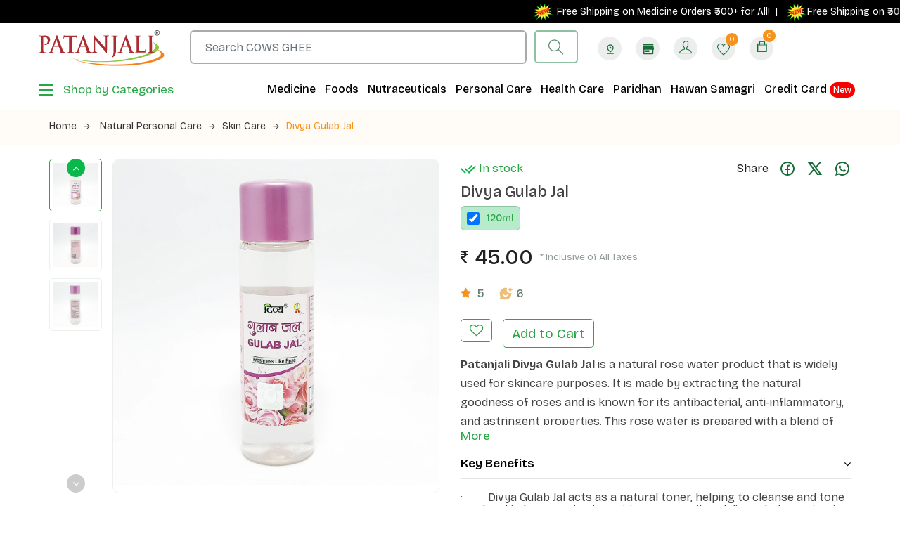

--- FILE ---
content_type: text/html; charset=UTF-8
request_url: https://www.patanjaliayurved.net/product/natural-personal-care/body-care/divya-gulab-jal/53
body_size: 32561
content:
<!-- Main Template File -->
<html lang="zxx">
   <head>
      <!-- Meta Tag -->
      <meta charset="utf-8">
      <meta http-equiv="X-UA-Compatible" content="IE=edge">
      <meta name='copyright' content=''>
      <meta name="viewport" content="width=device-width, initial-scale=1, shrink-to-fit=no">
      <!-- Title Tag  -->
      <title>Patanjali Divya Gulab Jal - Buy Online </title>
      <meta name="description" content="Buy patanjali GULAB JAL 120 ml.  from Patanjaliayurved.net - Lowest Prices, Only Genuine Products, Replacement Guarantee, COD available." />
      <meta name="keywords" content="patanjali gulab jal, rose water, patanjali gulabjal online ,  buy gulab jal online, gulab jal , gulabri, summerscheme2023" />
      <meta name="author" content="patanjali">
      <link rel="canonical" href="https://www.patanjaliayurved.net/product/natural-personal-care/body-care/divya-gulab-jal/53" />
      <!-- Google Search Console -->
      <meta name="google-site-verification" content="sp-nHKOVyai78hdmQZu-D7a7WkrrZd-AwUYJrnlHjL8" />
      <!-- End Google Search Console -->
      <meta property="fb:pages" content="1398653477063242" />
      <link rel="shortcut icon" href="https://www.patanjaliayurved.net/assets/img/favicon.ico" type="image/x-icon">
      <link rel="icon" href="https://www.patanjaliayurved.net/assets/img/favicon.ico" type="image/x-icon">
     
      <!-- Google Tag Manager -->
      <meta name="authtoken" content="e7dd5525acdaba4264370e7ae5627d37">
      
      
      <!-- Google Tag Manager -->
      <script>(function(w,d,s,l,i){w[l]=w[l]||[];w[l].push({'gtm.start':
         new Date().getTime(),event:'gtm.js'});var f=d.getElementsByTagName(s)[0],
         j=d.createElement(s),dl=l!='dataLayer'?'&l='+l:'';j.async=true;j.src=
         'https://www.googletagmanager.com/gtm.js?id='+i+dl;f.parentNode.insertBefore(j,f);
         })(window,document,'script','dataLayer','GTM-MMFTT3X');
      </script>
      <!-- End Google Tag Manager -->
<script async src="https://www.googletagmanager.com/gtag/js?id=AW-11435676340"></script>
     <!-- <script> window.dataLayer = window.dataLayer || []; function gtag(){dataLayer.push(arguments);} gtag('js', new Date()); gtag('config', 'AW-11435676340'); </script>
      <script> gtag('event', 'conversion', {'send_to': 'AW-11435676340/lzU1CMCCx_4YELSl-swq'}); </script>-->
      
      
      <script async custom-element="amp-analytics" src="https://cdn.ampproject.org/v0/amp-analytics-0.1.js"></script>
            <!--<script type="text/javascript">
         /* <![CDATA[ */
         var google_conversion_id = 829470061;
         var google_conversion_label = "Sjy-CLTbgHgQ7erCiwM";
         var google_custom_params = window.google_tag_params;
         var google_remarketing_only = true;
         /* ]]> */
      </script>-->
      
      
      <!-- Bootstrap -->
      <!--<link rel="stylesheet" href="https://www.patanjaliayurved.net/media/css/bootstrap.min.css">-->
      <link rel="stylesheet" href="https://cdn.jsdelivr.net/npm/bootstrap@4.0.0/dist/css/bootstrap.min.css">
      <!--<link rel="stylesheet" href="https://www.patanjaliayurved.net/media/css/font-awesome.css">-->
     <link rel="stylesheet" href="https://cdnjs.cloudflare.com/ajax/libs/font-awesome/4.7.0/css/font-awesome.min.css" />
      <!--<link rel="stylesheet" href="https://cdnjs.cloudflare.com/ajax/libs/font-awesome/5.9.0/css/all.min.css">-->
      <link rel="stylesheet" href="https://www.patanjaliayurved.net/media/css/themify-icons.css">
      <!-- Nice Select CSS -->
      <link rel="stylesheet" href="https://www.patanjaliayurved.net/media/css/niceselect.css">
      <!-- Owl Carousel -->
      <!--<link rel="stylesheet" href="https://www.patanjaliayurved.net/media/css/owl-carousel.css">-->
      <link rel="stylesheet" href="https://cdnjs.cloudflare.com/ajax/libs/OwlCarousel2/2.3.4/assets/owl.carousel.min.css">
      <!-- Slicknav -->
      <!-- Eshop StyleSheet -->
      <link rel="stylesheet" href="https://www.patanjaliayurved.net/media/css/reset.css">
      <link rel="stylesheet" href="https://www.patanjaliayurved.net/media/css/newstyle.css?version=1.9">
     <link rel="stylesheet" href="https://www.patanjaliayurved.net/media/css/custom-dev.css">
      <link rel="stylesheet" href="https://www.patanjaliayurved.net/media/css/newresponsive.css?version=1.9">
      <style>
         .pnb-card-mneu a{
         padding: 5px 0px!important;
         font-size: 15px!important;
         }
         .credit-card img {
         width: 45px;
         position: absolute;
         right: 0px;
         top: 0px;
         }
      </style>
      <meta name="google-site-verification" content="apCe9r7m81G9r5PjBPjkbEH7IgM0V054KT6c5cUd8MA" />
      <!-- Google Tag Manager  by rishesh ji 15-01-2025-->
      <script>(function(w,d,s,l,i){w[l]=w[l]||[];w[l].push({'gtm.start':
         new Date().getTime(),event:'gtm.js'});var f=d.getElementsByTagName(s)[0],
         
         j=d.createElement(s),dl=l!='dataLayer'?'&l='+l:'';j.async=true;j.src=
         
         'https://www.googletagmanager.com/gtm.js?id='+i+dl;f.parentNode.insertBefore(j,f);
         
         })(window,document,'script','dataLayer','GTM-P7F78HGQ');
      </script>
      <!-- End Google Tag Manager -->
      
      
      <!--this is ecoomerece event tag given by rishes ji 29-01-2025 to resolve the issue-->
<script>
  !function(f,b,e,v,n,t,s)
  {if(f.fbq)return;n=f.fbq=function(){n.callMethod?
  n.callMethod.apply(n,arguments):n.queue.push(arguments)};
  if(!f._fbq)f._fbq=n;n.push=n;n.loaded=!0;n.version='2.0';
  n.queue=[];t=b.createElement(e);t.async=!0;
  t.src=v;s=b.getElementsByTagName(e)[0];
  s.parentNode.insertBefore(t,s)}(window, document,'script',
'https://connect.facebook.net/en_US/fbevents.js');
  
  fbq('init', '1706265723194622'); // Initialize Pixel ID
 
  // Track PageView with URL
  fbq('track', 'PageView', {
      page: window.location.pathname // Dynamically add page URL
  });
</script>

 <noscript><img height="1" width="1" style="display:none"
src="https://www.facebook.com/tr?id=1706265723194622&ev=PageView&noscript=1"
/></noscript>


       <!--this is end ecoomerece event tag given by rishes ji 29-01-2025 to resolve the issue-->
      
   </head>
   <body class="js">
       
       
      <!-- Google Tag Manager (noscript) by rishesh ji-15-01-2025-->
      <noscript><iframe src="https://www.googletagmanager.com/ns.html?id=GTM-P7F78HGQ"
         height="0" width="0" style="display:none;visibility:hidden"></iframe></noscript>
      <script type="text/javascript">
         var axel = Math.random() + "";
         var a = axel * 10000000000000;
         document.write('<iframe src="https://13184001.fls.doubleclick.net/activityi;src=13184001;type=invmedia;cat=patan0;dc_lat=;dc_rdid=;tag_for_child_directed_treatment=;tfua=;npa=;gdpr=${GDPR};gdpr_consent=${GDPR_CONSENT_755};ord=[SessionID]?" width="1" height="1" frameborder="0" style="display:none"></iframe>');
      </script>
      <noscript>
         <iframe src="https://13184001.fls.doubleclick.net/activityi;src=13184001;type=invmedia;cat=patan0;dc_lat=;dc_rdid=;tag_for_child_directed_treatment=;tfua=;npa=;gdpr=${GDPR};gdpr_consent=${GDPR_CONSENT_755};ord=[SessionID]?" width="1" height="1" frameborder="0" style="display:none"></iframe>
      </noscript>
      <!-- End of Floodlight Tag: Please do not remove the updated date:17-4-2024 -->
      <!-- Google Tag Manager (noscript) -->
      <noscript><iframe src="https://www.googletagmanager.com/ns.html?id=GTM-MMFTT3X"
         height="0" width="0" style="display:none;visibility:hidden"></iframe></noscript>
      <!-- Google tag (gtag.js) --> 
      <!--<amp-analytics type="gtag" data-credentials="include">
         <script type="application/json"> 
            { "vars": { "gtag_id": "AW-11435676340", "config": { "AW-11435676340": { "groups": "default" } } },
             "triggers": { } } 
         </script> 
      </amp-analytics>
      -->
      
      <header class="header shop">
         <!-- Topbar -->
         <!-- End Topbar -->
         <div class="middle-inner">
            <div class="top-shiping">
               <marquee><!-- We are committed to passing on GST rate reduction benefit effective from 22nd September 2025 to all our Valued customers. Accordingly we have updated new MRP of all our products &nbsp; --><img src="https://www.patanjaliayurved.net/media/images/new.gif" alt="new" style="width:30px;"> Free Shipping on Medicine Orders ₹500+ for All! &nbsp;| &nbsp;  <img src="https://www.patanjaliayurved.net/media/images/new.gif" alt="new" style="width:30px;">Free Shipping on ₹500+ Orders for New Customers! &nbsp;| &nbsp;  <img src="https://www.patanjaliayurved.net/media/images/new.gif" alt="new" style="width:30px;"><span style="color: #FA7229;">Get 10% cashback</span> on orders ₹500+ with your RBL Bank Patanjali Credit Card. <a href="https://patanjalirblcard.in/?utm_source=rbl&utm_id=ayurved.net" target="_blank">Apply now</a> and enjoy UPI-linked credit card benefits! *T&c applied. &nbsp;| &nbsp;Free Shipping on All Orders Above ₹1000  </marquee>
            </div>
            <div class="container">
               <div class="row align-items-center">
                  <div class="col-lg-2 col-md-2 col-3 logo-slide">
                     <!-- Logo -->
                     <div class="logo">
                        <a href="https://www.patanjaliayurved.net/"><img src="https://www.patanjaliayurved.net/media/images/logo.svg" alt="logo"></a>
                     </div>
                     <!--/ End Logo -->
                     <!-- Search Form -->
                     <!--/ End Search Form -->
                     <div class="mobile-nav"></div>
                  </div>
                  <div class="col-lg-6 col-md-6 col-6 desktopp-serch">
                     <div class="search-bar-top">
                        <div class="search-bar">
                           <form action="#" method="get" name="searchproducts" id="searchproducts">
                              <input type="hidden" name="authtoken" value="e7dd5525acdaba4264370e7ae5627d37">

                              <input type="search" id="search" name="search" class="form-control" placeholder="Search Products Here....." required>
                              <button type="submit" class="btnn"><i class="ti-search"></i></button>
                           </form>
                        </div>
                     </div>
                  </div>
                  <div class="col-lg-4 col-md-4 col-8 right-cart-bar">
                     <div class="right-bar">
                        <a class="store-list-icon" href="https://www.patanjaliayurved.net/pincode">
                           <svg xmlns="http://www.w3.org/2000/svg" height="24px" viewBox="0 -960 960 960" width="24px" fill="#186C38"><path d="M480-301q99-80 149.5-154T680-594q0-90-56-148t-144-58q-88 0-144 58t-56 148q0 65 50.5 139T480-301Zm0 101Q339-304 269.5-402T200-594q0-125 78-205.5T480-880q124 0 202 80.5T760-594q0 94-69.5 192T480-200Zm0-320q33 0 56.5-23.5T560-600q0-33-23.5-56.5T480-680q-33 0-56.5 23.5T400-600q0 33 23.5 56.5T480-520ZM200-80v-80h560v80H200Zm280-520Z"/></svg>
                        </a>
                        <a class="store-list-icon" href="https://www.patanjaliayurved.net/store-locator">
                           <svg width="20" height="18" viewBox="0 0 20 18" fill="none" xmlns="http://www.w3.org/2000/svg">
<path d="M19 10V17C19 17.5523 18.5523 18 18 18H2C1.44772 18 1 17.5523 1 17V10H0V8L1 3H19L20 8V10H19ZM3 10V16H17V10H3ZM4 11H12V14H4V11ZM1 0H19V2H1V0Z" fill="#186C38"/>
</svg>
                        </a>
                        <!-- Search Form -->
                        <div class="sinlge-bar">
                                                      <a href="https://www.patanjaliayurved.net/customer/login" class="single-icon"><i class="ti-user users-icon"></i></a>
                                                   </div>
                        <div class="sinlge-bar wislist-icon">
                                                      <a href="https://www.patanjaliayurved.net/customer/login" class="single-icon"><i class="ti-heart"></i>
                           <span class="total-count">0</span>
                           </a>
                                                   </div>
                        <!-- <p class="cart-rs"><strong>₹&nbsp;</strong> <span class="cartprice">0</span></p> -->
                        <div class="sinlge-bar shopping">
                           <a href="javascript:void(0);" class="single-icon"><i class="ti-bag"></i> <span class="total-count cart-count">0</span></a>
                           <!-- Shopping Item -->
                           <div class="shopping-item">
                              <div class="dropdown-cart-header">
                                 <span class="totalCartItems">0 Items</span>
                                 <a href="https://www.patanjaliayurved.net/checkout">View Cart</a>
                              </div>
                              <ul class="shopping-list minicart">
                                                               </ul>
                              <div class="bottom">
                                 <div class="total">
                                    <span>Total</span>
                                    <span class="total-amount cartprice">₹ 0.00</span>
                                 </div>
                                 <a href="https://www.patanjaliayurved.net/checkout" class="btn animate">Checkout</a>
                              </div>
                           </div>
                           <!--/ End Shopping Item -->
                        </div>
                     </div>
                  </div>
               </div>
            </div>
         </div>
         <!-- Header Inner -->
         <div class="header-inner">
            <div class="container">
               <div class="cat-nav-head">
                  <div class="row align-items-center">
                     <div class="col-lg-3 col-md-3 col-6">
                        <div class="dropdowns">
                           <div id="overlay"></div>
                           <!--SIDE MENU-->
                           <div id="side-menu-icon">
                              <div id="menu"><span></span><strong>Shop by Categories</strong></div>
                           </div>
                           <div id="side-menu">
                              <h5><img src="https://www.patanjaliayurved.net/media/images/category.webp" alt="all categories">All Categories</h5>
                              <div class="shop-sidebar-slide">
                                 <div class="single-widget category">
                                    <nav class="nav" role="navigation">
                                       <ul class="nav__list">
                                                                                                                              <li>
                                             <input id="group-10000" type="checkbox" hidden />
                                             <label for="group-10000"><span class="fa fa-angle-right"></span> 
                                             Natural Health Care                                             </label>
                                             <ul class="group-list">
                                                <li>
                                                                                                   <li><a href="https://www.patanjaliayurved.net/category/digestives/138">Digestives</a></li>
                                                                                                <li><a href="https://www.patanjaliayurved.net/category/health-and-wellness/139">Health and Wellness</a></li>
                                                                                                <li><a href="https://www.patanjaliayurved.net/category/chyawanprash/150">Chyawanprash</a></li>
                                                                                                <li><a href="https://www.patanjaliayurved.net/category/badam-pak/151">Badam Pak</a></li>
                                                                                                <li><a href="https://www.patanjaliayurved.net/category/ghee/152">Ghee</a></li>
                                                                                                <li><a href="https://www.patanjaliayurved.net/category/honey/153">Honey</a></li>
                                                                                                <li><a href="https://www.patanjaliayurved.net/category/health-drinks/177">Health Drinks</a></li>
                                                                                                <li><a href="https://www.patanjaliayurved.net/category/fruit-beverage/184">Fruit Beverage</a></li>
                                                                                                <li><a href="https://www.patanjaliayurved.net/category/diet-food/218">Diet Food</a></li>
                                                                                                </li>
                                             </ul>
                                          </li>
                                                                                    <li>
                                             <input id="group-10001" type="checkbox" hidden />
                                             <label for="group-10001"><span class="fa fa-angle-right"></span> 
                                             Natural Food Products                                             </label>
                                             <ul class="group-list">
                                                <li>
                                                                                                   <li><a href="https://www.patanjaliayurved.net/category/biscuits-and-cookies/3">Biscuits and Cookies</a></li>
                                                                                                <li><a href="https://www.patanjaliayurved.net/category/spices/11">Spices</a></li>
                                                                                                <li><a href="https://www.patanjaliayurved.net/category/candy/12">Candy</a></li>
                                                                                                <li><a href="https://www.patanjaliayurved.net/category/tea/13">Tea</a></li>
                                                                                                <li><a href="https://www.patanjaliayurved.net/category/jam/14">Jam</a></li>
                                                                                                <li><a href="https://www.patanjaliayurved.net/category/murabba/15">Murabba</a></li>
                                                                                                <li><a href="https://www.patanjaliayurved.net/category/dalia-poha-and-vermicelli/130">Dalia, Poha  and Vermicelli</a></li>
                                                                                                <li><a href="https://www.patanjaliayurved.net/category/flours/131">Flours </a></li>
                                                                                                <li><a href="https://www.patanjaliayurved.net/category/sauces-and-pickles/132">Sauces and Pickles</a></li>
                                                                                                <li><a href="https://www.patanjaliayurved.net/category/corn-flakes/183">Corn Flakes</a></li>
                                                                                                <li><a href="https://www.patanjaliayurved.net/category/dal-pulses/185">Dal Pulses</a></li>
                                                                                                <li><a href="https://www.patanjaliayurved.net/category/rice/186">Rice</a></li>
                                                                                                <li><a href="https://www.patanjaliayurved.net/category/noodles/190">Noodles</a></li>
                                                                                                <li><a href="https://www.patanjaliayurved.net/category/oats/191">Oats</a></li>
                                                                                                <li><a href="https://www.patanjaliayurved.net/category/papad/192">Papad</a></li>
                                                                                                <li><a href="https://www.patanjaliayurved.net/category/namkeen/193">Namkeen</a></li>
                                                                                                <li><a href="https://www.patanjaliayurved.net/category/edible-oil/217">Edible Oil</a></li>
                                                                                                <li><a href="https://www.patanjaliayurved.net/category/sweets/222">Sweets</a></li>
                                                                                                <li><a href="https://www.patanjaliayurved.net/category/salt/230">Salt</a></li>
                                                                                                <li><a href="https://www.patanjaliayurved.net/category/sugar/231">Sugar</a></li>
                                                                                                <li><a href="https://www.patanjaliayurved.net/category/dried-fruits-nuts/234">Dried Fruits & Nuts</a></li>
                                                                                                <li><a href="https://www.patanjaliayurved.net/category/breakfast-cereals/243">Breakfast Cereals</a></li>
                                                                                                <li><a href="https://www.patanjaliayurved.net/category/herbal-tea/257">Herbal Tea</a></li>
                                                                                                </li>
                                             </ul>
                                          </li>
                                                                                    <li>
                                             <input id="group-10002" type="checkbox" hidden />
                                             <label for="group-10002"><span class="fa fa-angle-right"></span> 
                                             Ayurvedic Medicine                                             </label>
                                             <ul class="group-list">
                                                <li>
                                                                                                   <li><a href="https://www.patanjaliayurved.net/category/kwath/5">Kwath</a></li>
                                                                                                <li><a href="https://www.patanjaliayurved.net/category/vati/16">Vati</a></li>
                                                                                                <li><a href="https://www.patanjaliayurved.net/category/bhasma/17">Bhasma</a></li>
                                                                                                <li><a href="https://www.patanjaliayurved.net/category/churna/18">Churna</a></li>
                                                                                                <li><a href="https://www.patanjaliayurved.net/category/guggul/19">Guggul</a></li>
                                                                                                <li><a href="https://www.patanjaliayurved.net/category/parpati-ras/134">Parpati / Ras</a></li>
                                                                                                <li><a href="https://www.patanjaliayurved.net/category/pishti/135">Pishti</a></li>
                                                                                                <li><a href="https://www.patanjaliayurved.net/category/arishta/178">Arishta</a></li>
                                                                                                <li><a href="https://www.patanjaliayurved.net/category/asava/179">Asava</a></li>
                                                                                                <li><a href="https://www.patanjaliayurved.net/category/syrup/181">Syrup</a></li>
                                                                                                <li><a href="https://www.patanjaliayurved.net/category/godhan-ark/199">Godhan Ark</a></li>
                                                                                                <li><a href="https://www.patanjaliayurved.net/category/oil/208">Oil</a></li>
                                                                                                <li><a href="https://www.patanjaliayurved.net/category/lep/210">Lep</a></li>
                                                                                                <li><a href="https://www.patanjaliayurved.net/category/balm-inhaler/211">Balm & Inhaler</a></li>
                                                                                                <li><a href="https://www.patanjaliayurved.net/category/eye-ear-oral-care/248">Eye, Ear & Oral Care</a></li>
                                                                                                </li>
                                             </ul>
                                          </li>
                                                                                    <li>
                                             <input id="group-10003" type="checkbox" hidden />
                                             <label for="group-10003"><span class="fa fa-angle-right"></span> 
                                             Herbal Home Care                                             </label>
                                             <ul class="group-list">
                                                <li>
                                                                                                   <li><a href="https://www.patanjaliayurved.net/category/agarbatti-and-dhoops/7">Agarbatti and Dhoops</a></li>
                                                                                                   <input id="sub-group-h26" type="checkbox" hidden />
                                                   <label for="sub-group-h26"><span class="fa fa-angle-right"></span> Toiletries</label>
                                                   <ul class="sub-group-list">
                                                                                                            <li><a href="https://www.patanjaliayurved.net/category/detergent-powder/33">Detergent Powder</a></li>
                                                                                                            <li><a href="https://www.patanjaliayurved.net/category/detergent-cake/34">Detergent Cake</a></li>
                                                                                                            <li><a href="https://www.patanjaliayurved.net/category/hand-wash-and-sanitizer/35">Hand Wash and Sanitizer</a></li>
                                                                                                         </ul>
                                                                                                   <li><a href="https://www.patanjaliayurved.net/category/hawan-samagri/200">Hawan Samagri</a></li>
                                                                                                <li><a href="https://www.patanjaliayurved.net/category/pooja-essentials/220"> Pooja Essentials</a></li>
                                                                                                <li><a href="https://www.patanjaliayurved.net/category/dishwash-bar-and-gel/221">Dishwash Bar and Gel</a></li>
                                                                                                </li>
                                             </ul>
                                          </li>
                                                                                    <li>
                                             <input id="group-10004" type="checkbox" hidden />
                                             <label for="group-10004"><span class="fa fa-angle-right"></span> 
                                             Natural Personal Care                                             </label>
                                             <ul class="group-list">
                                                <li>
                                                                                                      <input id="sub-group-h20" type="checkbox" hidden />
                                                   <label for="sub-group-h20"><span class="fa fa-angle-right"></span> Skin Care</label>
                                                   <ul class="sub-group-list">
                                                                                                            <li><a href="https://www.patanjaliayurved.net/category/face-wash/141">Face Wash</a></li>
                                                                                                            <li><a href="https://www.patanjaliayurved.net/category/face-cream/142">Face Cream</a></li>
                                                                                                            <li><a href="https://www.patanjaliayurved.net/category/face-pack/143">Face Pack</a></li>
                                                                                                            <li><a href="https://www.patanjaliayurved.net/category/foot-cream/144">Foot Cream</a></li>
                                                                                                            <li><a href="https://www.patanjaliayurved.net/category/shave-gel/145">Shave Gel</a></li>
                                                                                                            <li><a href="https://www.patanjaliayurved.net/category/scrubs/146">Scrubs</a></li>
                                                                                                         </ul>
                                                                                                      <input id="sub-group-h21" type="checkbox" hidden />
                                                   <label for="sub-group-h21"><span class="fa fa-angle-right"></span> Dental Care</label>
                                                   <ul class="sub-group-list">
                                                                                                            <li><a href="https://www.patanjaliayurved.net/category/toothpaste/22">Toothpaste</a></li>
                                                                                                            <li><a href="https://www.patanjaliayurved.net/category/tooth-brush/23">Tooth Brush</a></li>
                                                                                                            <li><a href="https://www.patanjaliayurved.net/category/tooth-powder-manjan/147">Tooth Powder (Manjan)</a></li>
                                                                                                         </ul>
                                                                                                      <input id="sub-group-h24" type="checkbox" hidden />
                                                   <label for="sub-group-h24"><span class="fa fa-angle-right"></span> Hair Care</label>
                                                   <ul class="sub-group-list">
                                                                                                            <li><a href="https://www.patanjaliayurved.net/category/shampoo/31">Shampoo</a></li>
                                                                                                            <li><a href="https://www.patanjaliayurved.net/category/hair-oil/32">Hair Oil</a></li>
                                                                                                            <li><a href="https://www.patanjaliayurved.net/category/conditioner/148">Conditioner</a></li>
                                                                                                            <li><a href="https://www.patanjaliayurved.net/category/hair-gel/219">Hair Gel</a></li>
                                                                                                         </ul>
                                                                                                   <li><a href="https://www.patanjaliayurved.net/category/body-care/25">Body Care</a></li>
                                                                                                <li><a href="https://www.patanjaliayurved.net/category/eye-care/137">Eye Care</a></li>
                                                                                                <li><a href="https://www.patanjaliayurved.net/category/shishu-care/207">Shishu Care</a></li>
                                                                                                </li>
                                             </ul>
                                          </li>
                                                                                    <li>
                                             <input id="group-10005" type="checkbox" hidden />
                                             <label for="group-10005"><span class="fa fa-angle-right"></span> 
                                             Patanjali Publication                                             </label>
                                             <ul class="group-list">
                                                <li>
                                                                                                      <input id="sub-group-h30" type="checkbox" hidden />
                                                   <label for="sub-group-h30"><span class="fa fa-angle-right"></span> Books</label>
                                                   <ul class="sub-group-list">
                                                                                                            <li><a href="https://www.patanjaliayurved.net/category/ayurveda-book/93">Ayurveda - Book</a></li>
                                                                                                            <li><a href="https://www.patanjaliayurved.net/category/biography-book/94">Biography - Book</a></li>
                                                                                                            <li><a href="https://www.patanjaliayurved.net/category/naturopathy-book/96">Naturopathy - Book</a></li>
                                                                                                            <li><a href="https://www.patanjaliayurved.net/category/pranayam-book/97">Pranayam - Book</a></li>
                                                                                                            <li><a href="https://www.patanjaliayurved.net/category/vedic-chants-book/98">Vedic Chants - Book</a></li>
                                                                                                            <li><a href="https://www.patanjaliayurved.net/category/yoga-books/99">Yoga - Books</a></li>
                                                                                                            <li><a href="https://www.patanjaliayurved.net/category/lifestyle-management-book/100">Lifestyle Management - Book</a></li>
                                                                                                            <li><a href="https://www.patanjaliayurved.net/category/biography/188">Biography</a></li>
                                                                                                         </ul>
                                                                                                      <input id="sub-group-h216" type="checkbox" hidden />
                                                   <label for="sub-group-h216"><span class="fa fa-angle-right"></span> Media</label>
                                                   <ul class="sub-group-list">
                                                                                                            <li><a href="https://www.patanjaliayurved.net/category/mp3/27">MP3</a></li>
                                                                                                            <li><a href="https://www.patanjaliayurved.net/category/vcds/28">VCDs</a></li>
                                                                                                            <li><a href="https://www.patanjaliayurved.net/category/dvds/29">DVDs</a></li>
                                                                                                            <li><a href="https://www.patanjaliayurved.net/category/audio-cds/154">Audio CDs</a></li>
                                                                                                            <li><a href="https://www.patanjaliayurved.net/category/audio-cassette/155">Audio Cassette</a></li>
                                                                                                         </ul>
                                                                                                   </li>
                                             </ul>
                                          </li>
                                                                                    <li>
                                             <input id="group-10006" type="checkbox" hidden />
                                             <label for="group-10006"><span class="fa fa-angle-right"></span> 
                                             Nutraceuticals                                             </label>
                                             <ul class="group-list">
                                                <li>
                                                                                                   <li><a href="https://www.patanjaliayurved.net/category/nutrition/233">Nutrition</a></li>
                                                                                                <li><a href="https://www.patanjaliayurved.net/category/nutrition-bar/235">Nutrition Bar</a></li>
                                                                                                </li>
                                             </ul>
                                          </li>
                                                                                    <li>
                                             <input id="group-10007" type="checkbox" hidden />
                                             <label for="group-10007"><span class="fa fa-angle-right"></span> 
                                             Paridhan                                             </label>
                                             <ul class="group-list">
                                                <li>
                                                                                                   <li><a href="https://www.patanjaliayurved.net/category/spiritual/237">Spiritual</a></li>
                                                                                                <li><a href="https://www.patanjaliayurved.net/category/home/239">Home</a></li>
                                                                                                <li><a href="https://www.patanjaliayurved.net/category/accessories/240">Accessories</a></li>
                                                                                                <li><a href="https://www.patanjaliayurved.net/category/sports-wear/241">Sports Wear</a></li>
                                                                                                <li><a href="https://www.patanjaliayurved.net/category/women-ethnic/242">Women Ethnic</a></li>
                                                                                                <li><a href="https://www.patanjaliayurved.net/category/footwear/258">Footwear</a></li>
                                                                                                <li><a href="https://www.patanjaliayurved.net/category/festive/259">Festive</a></li>
                                                                                                <li><a href="https://www.patanjaliayurved.net/category/innerwear/260">Innerwear</a></li>
                                                                                                <li><a href="https://www.patanjaliayurved.net/category/kidswear/261">Kidswear</a></li>
                                                                                                <li><a href="https://www.patanjaliayurved.net/category/menswear/262">Menswear</a></li>
                                                                                                <li><a href="https://www.patanjaliayurved.net/category/women-indowestern/263">Women Indowestern</a></li>
                                                                                                </li>
                                             </ul>
                                          </li>
                                                                                    <li>
                                             <input id="group-10008" type="checkbox" hidden />
                                             <label for="group-10008"><span class="fa fa-angle-right"></span> 
                                             Copperware                                             </label>
                                             <ul class="group-list">
                                                <li>
                                                                                                   <li><a href="https://www.patanjaliayurved.net/category/copperware/245">Copperware</a></li>
                                                                                                </li>
                                             </ul>
                                          </li>
                                                                                    <li>
                                             <input id="group-10009" type="checkbox" hidden />
                                             <label for="group-10009"><span class="fa fa-angle-right"></span> 
                                             Dairy & Frozen Items                                             </label>
                                             <ul class="group-list">
                                                <li>
                                                                                                   </li>
                                             </ul>
                                          </li>
                                                                                    <li>
                                             <input id="group-10010" type="checkbox" hidden />
                                             <label for="group-10010"><span class="fa fa-angle-right"></span> 
                                             Stationery                                             </label>
                                             <ul class="group-list">
                                                <li>
                                                                                                   <li><a href="https://www.patanjaliayurved.net/category/notebook/256">Notebook</a></li>
                                                                                                </li>
                                             </ul>
                                          </li>
                                                                                    <li>
                                             <input id="group-10011" type="checkbox" hidden />
                                             <label for="group-10011"><span class="fa fa-angle-right"></span> 
                                             Organic Agri Products                                             </label>
                                             <ul class="group-list">
                                                <li>
                                                                                                   <li><a href="https://www.patanjaliayurved.net/category/bio-fertilizers/251">Bio Fertilizers</a></li>
                                                                                                <li><a href="https://www.patanjaliayurved.net/category/bio-pesticides/252">Bio Pesticides</a></li>
                                                                                                <li><a href="https://www.patanjaliayurved.net/category/plant-growth-promoters/253">Plant Growth Promoters</a></li>
                                                                                                <li><a href="https://www.patanjaliayurved.net/category/soil-testing/254">Soil Testing</a></li>
                                                                                                <li><a href="https://www.patanjaliayurved.net/category/seeds/255">Seeds</a></li>
                                                                                                </li>
                                             </ul>
                                          </li>
                                                                                    <li>
                                             <input id="group-10012" type="checkbox" hidden />
                                             <label for="group-10012"><span class="fa fa-angle-right"></span> 
                                             Gift Pack                                             </label>
                                             <ul class="group-list">
                                                <li>
                                                                                                   <li><a href="https://www.patanjaliayurved.net/category/gift-packs/265">Gift Packs</a></li>
                                                                                                </li>
                                             </ul>
                                          </li>
                                                                                    <li>
                                             <input id="group-10013" type="checkbox" hidden />
                                             <label for="group-10013"><span class="fa fa-angle-right"></span> 
                                             Bulk Deals                                             </label>
                                             <ul class="group-list">
                                                <li>
                                                                                                   <li><a href="https://www.patanjaliayurved.net/category/patanjali-bulk-deals/267">Patanjali Bulk Deals</a></li>
                                                                                                </li>
                                             </ul>
                                          </li>
                                                                                    <li>
                                             <input id="group-10014" type="checkbox" hidden />
                                             <label for="group-10014"><span class="fa fa-angle-right"></span> 
                                             Combo & Offers                                             </label>
                                             <ul class="group-list">
                                                <li>
                                                                                                   <li><a href="https://www.patanjaliayurved.net/category/combos/269">Combos</a></li>
                                                                                                </li>
                                             </ul>
                                          </li>
                                                                                                                              <li>
                                             <input id="group-10012card" type="checkbox" hidden />
                                             <label for="group-10012card"><span class="fa fa-angle-right"></span>Credit Card</label>
                                             <ul class="group-list">
                                                <li>
                                                <li><a href="https://www.patanjaliayurved.net/pnb" target="_blank">PNB</a></li>
                                                <li><a href="https://patanjalirblcard.in?utm_source=ayurved.net&utm_id=ecom-web" target="_blank">RBL</a></li>
                                             </ul>
                                          </li>
                                          <!-- <li class="pnb-card-mneu"><a href="https://www.patanjaliayurved.net/card" target="_blank">Credit Card</a></li> -->
                                          <li class="pnb-card-mneu"><a href="https://www.swadeshisamridhi.com/" target="_blank">Swadeshi Samridhi Card</a></li>
                                       </ul>
                                    </nav>
                                 </div>
                              </div>
                           </div>
                        </div>
                     </div>
                     <div class="col-lg-9 col-md-9 col-6">
                        <div class="search-bar-top mobile-serach">
                           <div class="search-top">
                              <div class="top-search"><a href="#0"><i class="ti-search"></i></a></div>
                              <!-- Search Form -->
                              <div class="search-top active-serch">
                                 <form class="search-form" action="#" method="get" name="searchproducts_mobile" id="searchproducts_mobile">
                                    <input type="hidden" name="authtoken" value="e7dd5525acdaba4264370e7ae5627d37">
                                    <input type="search" placeholder="Search here..." id="search_mobile" name="search">
                                    <button value="search" type="submit"><i class="ti-search"></i></button>
                                 </form>
                              </div>
                              <!--/ End Search Form -->
                           </div>
                        </div>
                        <div class="menu-area">
                           <!-- Main Menu -->
                           <nav class="navbar navbar-expand-lg">
                              <div class="navbar-collapse">
                                 <div class="nav-inner">
                                    <ul class="nav main-menu menu navbar-nav">
                                       <li>
                                          <a href="https://www.patanjaliayurved.net/category/ayurvedic-medicine/4">Medicine </a>
                                       </li>
                                       <li>
                                          <a href="https://www.patanjaliayurved.net/category/natural-food-products/2">Foods</a>
                                       </li>
                                       <li>
                                          <a href="https://www.patanjaliayurved.net/category/nutraceuticals/232">Nutraceuticals</a>
                                       </li>
                                       <li>
                                          <a href="https://www.patanjaliayurved.net/category/natural-personal-care/8">Personal Care</a>
                                       </li>
                                       <li>
                                          <a href="https://www.patanjaliayurved.net/category/natural-health-care/1">Health Care</a>
                                       </li>
                                       <li>
                                          <a href="https://www.patanjaliayurved.net/category/paridhan/236">Paridhan</a>
                                       </li>
                                       <li>
                                          <a href="https://www.patanjaliayurved.net/category/hawan-samagri/200">Hawan Samagri </a>
                                       </li>
                                       <li class="credit-card">
                                          <a href="#" >
                                               Credit Card <span>New</span>
                                          </a>
                                          <ul class="dropdown">
                                             <li>
                                                <a href="https://www.patanjaliayurved.net/pnb" target="_blank">PNB</a>
                                             </li>
                                             <li>
                                                <a href="https://patanjalirblcard.in?utm_source=ayurved.net&utm_id=ecom-web" target="_blank">RBL</a>
                                             </li>
                                          </ul>
                                       </li>
                                    </ul>
                                 </div>
                              </div>
                           </nav>
                           <!--/ End Main Menu --> 
                        </div>
                     </div>
                  </div>
               </div>
            </div>
         </div>
         <!--/ End Header Inner -->
      </header>
      <!--/ End Header -->
            <script>
         document.getElementById('searchproducts').addEventListener('submit', function() {
             var searchInput = document.getElementById('search');
             searchInput.value = searchInput.value.toLowerCase();
         });
      </script>
      <script>
         document.getElementById('searchproducts').addEventListener('submit', function() {
             var searchInput = document.getElementById('search');
             searchInput.value = searchInput.value.toLowerCase();
         });

         document.getElementById("search").addEventListener("input", function(event) {
           // Allow only letters, numbers, and spaces
           this.value = this.value.replace(/[^a-zA-Z0-9\s]/g, '');
         });
      </script><div class="main-internal">
<section class="product-banner-slide">
  <link rel="stylesheet" type="text/css" href="https://www.patanjaliayurved.net/media/css/xzoom.css">
   <!-- <img src="https://www.patanjaliayurved.net/media/images/product-banner.webp"> -->
</section>

  <style type="text/css">
    .quantity{
      display: none;
    }
    .expand-icon {
  margin-left: 10px;
  font-size: 12px;
}
.accordion-collapse {
  overflow: hidden;
  height: 0;
  transition: height 0.3s ease;
}

.accordion-collapse.show {
  height: auto;
}

.accordion-body {
  padding: 10px;
}

.text-container {
      position: relative;
      overflow: hidden; /* Hide the extra content */
      transition: max-height 0.3s ease; /* Smooth transition */
    }

    .toggle-link {
      color: blue;
      cursor: pointer;
      text-decoration: underline;
      display: block; /* Place below the text */
      margin-top: 5px;
    }


  </style>
  <div class="breadcrumbs">
   <div class="container">
      <div class="row">
         <div class="col-12">
            <div class="bread-inner">
               <ul class="bread-list">
                  <li><a href="https://www.patanjaliayurved.net/">Home<i class="ti-arrow-right"></i></a></li>
                  <li><a href="https://www.patanjaliayurved.net/category/natural-personal-care/8">Natural Personal Care<i class="ti-arrow-right"></i></a></li><li><a href="https://www.patanjaliayurved.net/category/skin-care/20">Skin Care<i class="ti-arrow-right"></i></a></li><li class="active"><a href="javascript:void(0);">Divya Gulab Jal </a></li>               </ul>
            </div>
         </div>
      </div>
   </div>
</div>


<section class="single-products">
<div class="container">
    <div class="row product-caresoul">
    <div class="col-md-6">
        
    <div class="product-imgs">
        
                  <div class="img-select onee">
            <div class="carousel-container">
            <button class="arrow up" disabled><span class="fa fa-angle-up"></span></button>
            <button class="arrow left" disabled><span class="fa fa-angle-down"></span></button>
            <div class="carousel-wrapper">
                          
              <div class="carousel-slide">
                <div class="img-item product-active">
                  <a href="#" data-id="1">
                    <img src="https://www.patanjaliayurved.net/assets/product_images/400x500/1766643853gulab1.webp" alt="shoe image">
                  </a>
                </div>
              </div>
                                                            
              <div class="carousel-slide">
                     <div class="img-item">
                      <a href="#" data-id="2">
                        <img src="https://www.patanjaliayurved.net/assets/product_images/additional_images/gulab2_1766643853.webp" alt="shoe image">
                      </a>
                    </div>
                  </div>
               
                                          
              <div class="carousel-slide">
                     <div class="img-item">
                      <a href="#" data-id="3">
                        <img src="https://www.patanjaliayurved.net/assets/product_images/additional_images/gulab3_1766643853.webp" alt="shoe image">
                      </a>
                    </div>
                  </div>
               
                                                                       </div>
           
    <button class="arrow down"><span class="fa fa-angle-down"></i></button>
    <button class="arrow right"><i class="fa fa-angle-right"></i></button>
            </div>
          </div>
        <div class="img-display twoo">
          <div class="img-showcase">
                                <img class="xzoom1" src="https://www.patanjaliayurved.net/assets/product_images/400x500/1766643853gulab1.webp" xoriginal="https://www.patanjaliayurved.net/assets/product_images/400x500/1766643853gulab1.webp">
                                                            <img class="xzoom2" src="https://www.patanjaliayurved.net/assets/product_images/additional_images/gulab2_1766643853.webp" xoriginal="https://www.patanjaliayurved.net/assets/product_images/additional_images/gulab2_1766643853.webp">
               
                                          <img class="xzoom3" src="https://www.patanjaliayurved.net/assets/product_images/additional_images/gulab3_1766643853.webp" xoriginal="https://www.patanjaliayurved.net/assets/product_images/additional_images/gulab3_1766643853.webp">
               
                                                      


          </div>
        </div>
      </div>
    </div>
        
    <div class="col-md-6">
        <div class="paprodict-detail">
            <div class="painfo-bar">
                <div class="painfo-left">
                                      <!-- <span>New Item</span> -->
                                          <span class="stock"><img src="https://www.patanjaliayurved.net/media/img/stock-icon.svg" alt=""> In stock</span>
                                         
                    <!-- <span class="heart"><img src="https://www.patanjaliayurved.net/media/img/heart-icon.svg" alt=""> 12.6K</span> -->
                </div>
                <div class="painfo-right">
                    <span>Share</span>
                     
                                         <meta property="og:title" content="Divya Gulab Jal " />
                     <meta property="og:site_name" content="Patanjaliayurved.net"/>
                     <meta property="og:url" content="https://www.patanjaliayurved.net/product/natural-personal-care/body-care/divya-gulab-jal/53" />
                     <meta property="og:description" content="Patanjali
Divya Gulab Jal&nbsp;is
a natural rose water product that is widely used for skincare purposes. It is
made by extracting the natural goodness of roses and is known for its
antibacterial, anti-inflammatory, and astringent properties. This rose water is
prepared with a blend of fresh rose petals and is considered a trusted product
for the skin and eyes. It is commonly used to cleanse and tone the skin, as
well as to soothe and refresh the eyes. Patanjali Divya Gulab Jal is known to
open the skin's pores, allowing the skin to breathe and bring out its natural
glow. It can be used as a natural toner to remove impurities and excess oil
from the skin, leaving it feeling refreshed and rejuvenated.Product
Highlights·&nbsp;&nbsp;&nbsp;&nbsp;&nbsp;&nbsp;&nbsp;&nbsp;
Cleanses and
tones the skin·&nbsp;&nbsp;&nbsp;&nbsp;&nbsp;&nbsp;&nbsp;&nbsp;
Soothes and
refreshes the eyes·&nbsp;&nbsp;&nbsp;&nbsp;&nbsp;&nbsp;&nbsp;&nbsp;
Calms skin
irritation·&nbsp;&nbsp;&nbsp;&nbsp;&nbsp;&nbsp;&nbsp;&nbsp;
Hydrates and
nourishes the skinNet
Quantity:120 mlProduct
Form:Liquid
" />
                     <meta property="fb:app_id" content="[FB_APP_ID]" />
                     <meta property="og:type" content="Product" />
                     <meta property="og:locale" content="en_US" />
                     <!-- Default -->
                     <meta property="og:image" content="https://www.patanjaliayurved.net/assets/product_images/400x300/" />
                     <link rel="image_src" type="image" href="https://www.patanjaliayurved.net/assets/product_images/400x300/" />
                    <a target="_blank" href="http://www.facebook.com/sharer.php?s=100&amp;p[title]=Divya Gulab Jal &amp;p[url]=https://www.patanjaliayurved.net/product/natural-personal-care/body-care/divya-gulab-jal/53&amp;p[image][0]=https://www.patanjaliayurved.net/assets/product_images/400x300/"><img src="https://www.patanjaliayurved.net/media/img/facebook-icon.svg" alt=""></a>
                    <!-- <a href=""><img src="https://www.patanjaliayurved.net/media/img/instagram-icon.svg" alt=""></a> -->
                    <a target="_blank" href="http://twitter.com/share?url=https://www.patanjaliayurved.net/product/natural-personal-care/body-care/divya-gulab-jal/53&text=Patanjali Ayurved&hashtags=Patanjali"><img src="https://www.patanjaliayurved.net/media/img/twitter-x-icon.svg" alt=""></a>
                    <a href="https://wa.me://send?text=https://www.patanjaliayurved.net/product/natural-personal-care/body-care/divya-gulab-jal/53" target="_blank"><img src="https://www.patanjaliayurved.net/media/img/whatsapp-icon.svg" alt=""></a>
                </div>
            </div>

            <div class="pamid-info">
                <h1>Divya Gulab Jal </h1>
                <div class="pavalue">
                          <span>
            <input onclick="redirectUrl('https://www.patanjaliayurved.net/product/natural-personal-care/skin-care/divya-gulab-jal/53');" 
                   checked 
                   value="divya-gulab-jal/53" 
                   type="checkbox" class="form-check-input" 
                   id="weightbox53"> 
            <label for="weightbox53">120</label> 
            ml        </span>
        
                    
                    <!-- <span>
                        <input type="checkbox"> 100 g
                    </span> -->
                </div>


                <!-- <div class="pro-icon">
                    <div class="pro-box">
                    <img src="https://www.patanjaliayurved.net/media/img/pro-icon.png">
                    <p>60 g<br><span>₹116</span></p>
                </div>
               <span class="pluss"> + </span>
                <div class="pro-box">
                    <img src="https://www.patanjaliayurved.net/media/img/pro-icon.png">
                    <p>60 g<br><span>₹116</span></p>
                </div>
                </div> -->
                <div class="paprice">
                    <h4><i class="fa fa-rupee"></i></i>45.00 
                    
                    <small>

                      
            

                    * Inclusive of All Taxes</small></h4>
                </div>
                <div class="pareview">
                                        <!--                     <i class="yellow fa fa-star"></i>
                                        <i class="yellow fa fa-star"></i>
                                        <i class="yellow fa fa-star"></i>
                                        <i class="yellow fa fa-star"></i>
                                        <i class="yellow fa fa-star"></i>
                     -->
                    <p><i class="fa fa-star" aria-hidden="true"></i> <span>5</span></p>

                    <p class="chat"> <img src="https://www.patanjaliayurved.net/media/img/chat-icon.svg" alt=""> <span>6</span></p>
                    <!-- <p><a href=""><img src="https://www.patanjaliayurved.net/media/img/plus-icon.svg" alt=""> Add Review</a></p> -->
                </div>
                
                <div class="pabuttons">
                                            <!-- <a href="javascript:void(0);" onclick="window.location='https://www.patanjaliayurved.net/customer/login';" class="btn min"> -->
                          <a href="https://www.patanjaliayurved.net/customer/login"><i class="fa fa-heart-o"></i></a>
                     </a>
                                         <!-- <a href=""><i class="far fa-heart"></i></a> -->
                    <!-- <a class="addtocart" href="javascript:void(0)" itemid="53" itemqty="1" itemprice="45" itemname="Divya Gulab Jal ">Add to Cart</a> -->

                                                      <a href="javascript:void(0);" class= "addtocart chnagewithViewBtn53" itemid="53" itemqty="1" itemprice="45" itemname="Divya Gulab Jal " id="btn-add-cart53">
                              Add to Cart
                           </a>
                           <a class="quantity quantityDiv53">
                              <!-- Input Order -->

                              <div class="input-group product-quant">
                                 <div class="button">
                                    <button type="button" class="btn-number" data-type="minus"  data-field="quant[53]" id="">
                                    <i class="ti-minus"></i>
                                    </button>
                                 </div>

<input readonly type="text" name="quant[53]" class="input-number onlynumber" id=""  data-min="1" data-max="100" value="1">


                                 <div class="button">
                                    <button type="button" class="btn-number" data-type="plus"   data-field="quant[53]" id="">
                                    <i class="ti-plus"></i>
                                    </button>
                                 </div>
                              </div>
                              <!--/ End Input Order -->
                           </a>                      
                           
                           
                    <!-- <a href="">Buy Now</a> -->
                </div>


                <div class="paprodct-spac">
                  <div id="click_add_to_cart_53"> </div>
                    <!-- <ol>
                        <li>1. Blend of Honeydew Honey & Blossom Honey</li>
                        <li>2. Not to be consumed by Diabetic patients</li>
                        <li>3. Patanjali Honey is 100% pure on more than 100 parameters of purity.</li>
                    </ol>
                    <a href="more">More</a> -->
                    <div class="text-container" id="textContainer">
                      <p><font face="georgia"><b><span style="font-size:11.0pt;font-family:" calibri",sans-serif;="" mso-fareast-font-family:calibri;mso-font-kerning:1.0pt;mso-ligatures:standardcontextual;="" mso-ansi-language:en-in;mso-fareast-language:en-us;mso-bidi-language:ar-sa"="">Patanjali
Divya Gulab Jal</span></b><span style="font-size:11.0pt;font-family:" calibri",sans-serif;="" mso-fareast-font-family:calibri;mso-font-kerning:1.0pt;mso-ligatures:standardcontextual;="" mso-ansi-language:en-in;mso-fareast-language:en-us;mso-bidi-language:ar-sa"="">&nbsp;is
a natural rose water product that is widely used for skincare purposes. It is
made by extracting the natural goodness of roses and is known for its
antibacterial, anti-inflammatory, and astringent properties. This rose water is
prepared with a blend of fresh rose petals and is considered a trusted product
for the skin and eyes. It is commonly used to cleanse and tone the skin, as
well as to soothe and refresh the eyes. Patanjali Divya Gulab Jal is known to
open the skin's pores, allowing the skin to breathe and bring out its natural
glow. It can be used as a natural toner to remove impurities and excess oil
from the skin, leaving it feeling refreshed and rejuvenated.</span></font></p><p><span style="font-size:11.0pt;font-family:" calibri",sans-serif;="" mso-fareast-font-family:calibri;mso-font-kerning:1.0pt;mso-ligatures:standardcontextual;="" mso-ansi-language:en-in;mso-fareast-language:en-us;mso-bidi-language:ar-sa"=""><font face="georgia"><br></font></span></p><p class="MsoNormal" style="line-height:107%"><b><span style="font-size:11.0pt;
line-height:107%;font-family:" calibri",sans-serif;mso-fareast-font-family:calibri;="" mso-font-kerning:1.0pt;mso-ligatures:standardcontextual;mso-ansi-language:en-in"=""><font face="georgia">Product
Highlights<o:p></o:p></font></span></b></p><p class="MsoListParagraphCxSpFirst" style="margin-left:18.0pt;mso-add-space:
auto;text-indent:-18.0pt;line-height:107%;mso-list:l0 level1 lfo1"><!--[if !supportLists]--><font face="georgia"><span style="font-size: 11pt; line-height: 107%;">·<span style="font-variant-numeric: normal; font-variant-east-asian: normal; font-variant-alternates: normal; font-size-adjust: none; font-kerning: auto; font-optical-sizing: auto; font-feature-settings: normal; font-variation-settings: normal; font-variant-position: normal; font-variant-emoji: normal; font-stretch: normal; font-size: 7pt; line-height: normal; font-family: " times="" new="" roman";"="">&nbsp;&nbsp;&nbsp;&nbsp;&nbsp;&nbsp;&nbsp;&nbsp;
</span></span><!--[endif]--><span style="font-size:11.0pt;line-height:107%;
font-family:" calibri",sans-serif;mso-fareast-font-family:calibri;mso-font-kerning:="" 1.0pt;mso-ligatures:standardcontextual;mso-ansi-language:en-in"="">Cleanses and
tones the skin<o:p></o:p></span></font></p><p class="MsoListParagraphCxSpMiddle" style="margin-left:18.0pt;mso-add-space:
auto;text-indent:-18.0pt;line-height:107%;mso-list:l0 level1 lfo1"><!--[if !supportLists]--><font face="georgia"><span style="font-size: 11pt; line-height: 107%;">·<span style="font-variant-numeric: normal; font-variant-east-asian: normal; font-variant-alternates: normal; font-size-adjust: none; font-kerning: auto; font-optical-sizing: auto; font-feature-settings: normal; font-variation-settings: normal; font-variant-position: normal; font-variant-emoji: normal; font-stretch: normal; font-size: 7pt; line-height: normal; font-family: " times="" new="" roman";"="">&nbsp;&nbsp;&nbsp;&nbsp;&nbsp;&nbsp;&nbsp;&nbsp;
</span></span><!--[endif]--><span style="font-size:11.0pt;line-height:107%;
font-family:" calibri",sans-serif;mso-fareast-font-family:calibri;mso-font-kerning:="" 1.0pt;mso-ligatures:standardcontextual;mso-ansi-language:en-in"="">Soothes and
refreshes the eyes<o:p></o:p></span></font></p><p class="MsoListParagraphCxSpMiddle" style="margin-left:18.0pt;mso-add-space:
auto;text-indent:-18.0pt;line-height:107%;mso-list:l0 level1 lfo1"><!--[if !supportLists]--><font face="georgia"><span style="font-size: 11pt; line-height: 107%;">·<span style="font-variant-numeric: normal; font-variant-east-asian: normal; font-variant-alternates: normal; font-size-adjust: none; font-kerning: auto; font-optical-sizing: auto; font-feature-settings: normal; font-variation-settings: normal; font-variant-position: normal; font-variant-emoji: normal; font-stretch: normal; font-size: 7pt; line-height: normal; font-family: " times="" new="" roman";"="">&nbsp;&nbsp;&nbsp;&nbsp;&nbsp;&nbsp;&nbsp;&nbsp;
</span></span><!--[endif]--><span style="font-size:11.0pt;line-height:107%;
font-family:" calibri",sans-serif;mso-fareast-font-family:calibri;mso-font-kerning:="" 1.0pt;mso-ligatures:standardcontextual;mso-ansi-language:en-in"="">Calms skin
irritation<o:p></o:p></span></font></p><p class="MsoListParagraphCxSpLast" style="margin-left:18.0pt;mso-add-space:auto;
text-indent:-18.0pt;line-height:107%;mso-list:l0 level1 lfo1"><!--[if !supportLists]--><font face="georgia"><span style="font-size: 11pt; line-height: 107%;">·<span style="font-variant-numeric: normal; font-variant-east-asian: normal; font-variant-alternates: normal; font-size-adjust: none; font-kerning: auto; font-optical-sizing: auto; font-feature-settings: normal; font-variation-settings: normal; font-variant-position: normal; font-variant-emoji: normal; font-stretch: normal; font-size: 7pt; line-height: normal; font-family: " times="" new="" roman";"="">&nbsp;&nbsp;&nbsp;&nbsp;&nbsp;&nbsp;&nbsp;&nbsp;
</span></span><!--[endif]--><span style="font-size:11.0pt;line-height:107%;
font-family:" calibri",sans-serif;mso-fareast-font-family:calibri;mso-font-kerning:="" 1.0pt;mso-ligatures:standardcontextual;mso-ansi-language:en-in"="">Hydrates and
nourishes the skin</span></font></p><p class="MsoListParagraphCxSpLast" style="margin-left:18.0pt;mso-add-space:auto;
text-indent:-18.0pt;line-height:107%;mso-list:l0 level1 lfo1"><span style="font-size:11.0pt;line-height:107%;
font-family:" calibri",sans-serif;mso-fareast-font-family:calibri;mso-font-kerning:="" 1.0pt;mso-ligatures:standardcontextual;mso-ansi-language:en-in"=""><b><span style="font-size:11.0pt;font-family:" calibri",sans-serif;="" mso-fareast-font-family:calibri;mso-font-kerning:1.0pt;mso-ligatures:standardcontextual;="" mso-ansi-language:en-in;mso-fareast-language:en-us;mso-bidi-language:ar-sa"=""><font face="georgia">Net
Quantity:</font></span></b></span></p><p class="MsoListParagraphCxSpLast" style="margin-left:18.0pt;mso-add-space:auto;
text-indent:-18.0pt;line-height:107%;mso-list:l0 level1 lfo1"><span style="font-size:11.0pt;line-height:107%;
font-family:" calibri",sans-serif;mso-fareast-font-family:calibri;mso-font-kerning:="" 1.0pt;mso-ligatures:standardcontextual;mso-ansi-language:en-in"=""><span style="font-size:11.0pt;font-family:" calibri",sans-serif;="" mso-fareast-font-family:calibri;mso-font-kerning:1.0pt;mso-ligatures:standardcontextual;="" mso-ansi-language:en-in;mso-fareast-language:en-us;mso-bidi-language:ar-sa"=""><font face="georgia">120 ml</font></span></span></p><p class="MsoListParagraphCxSpLast" style="margin-left:18.0pt;mso-add-space:auto;
text-indent:-18.0pt;line-height:107%;mso-list:l0 level1 lfo1"><span style="font-size:11.0pt;line-height:107%;
font-family:" calibri",sans-serif;mso-fareast-font-family:calibri;mso-font-kerning:="" 1.0pt;mso-ligatures:standardcontextual;mso-ansi-language:en-in"=""><b><span style="font-size:11.0pt;font-family:" calibri",sans-serif;="" mso-fareast-font-family:calibri;mso-font-kerning:1.0pt;mso-ligatures:standardcontextual;="" mso-ansi-language:en-in;mso-fareast-language:en-us;mso-bidi-language:ar-sa"=""><font face="georgia">Product
Form:</font></span></b></span></p><p class="MsoListParagraphCxSpLast" style="margin-left:18.0pt;mso-add-space:auto;
text-indent:-18.0pt;line-height:107%;mso-list:l0 level1 lfo1"><span style="font-size:11.0pt;line-height:107%;
font-family:" calibri",sans-serif;mso-fareast-font-family:calibri;mso-font-kerning:="" 1.0pt;mso-ligatures:standardcontextual;mso-ansi-language:en-in"=""><span style="font-size:11.0pt;font-family:" calibri",sans-serif;="" mso-fareast-font-family:calibri;mso-font-kerning:1.0pt;mso-ligatures:standardcontextual;="" mso-ansi-language:en-in;mso-fareast-language:en-us;mso-bidi-language:ar-sa"=""><font face="georgia">Liquid</font></span><span style="font-size:11.0pt;font-family:" calibri",sans-serif;="" mso-fareast-font-family:calibri;mso-font-kerning:1.0pt;mso-ligatures:standardcontextual;="" mso-ansi-language:en-in;mso-fareast-language:en-us;mso-bidi-language:ar-sa"=""><br>
<!--[endif]--></span></span></p>                    </div>

                    <a href="javascript:void(0);" class="toggle-link" id="moreLink">More</a>
                </div>
                <!-- <div class="papolicy">
                    <ul>
                        <li><img src="https://www.patanjaliayurved.net/media/img/safe-icon.svg" alt=""> natural and safe</li>
                        <li><img src="https://www.patanjaliayurved.net/media/img/gift-icon.svg" alt=""> Top quality products</li>
                        <li><img src="https://www.patanjaliayurved.net/media/img/value-icon.svg" alt=""> Value for money</li>
                    </ul>
    
                    <ul>
                        <li><img src="https://www.patanjaliayurved.net/media/img/track-icon.svg" alt=""> Free delivery above ₹1000</li>
                        <li><img src="https://www.patanjaliayurved.net/media/img/return-icon.svg" alt=""> *15 Days easy return</li>
                        <li><img src="https://www.patanjaliayurved.net/media/img/store-icon.svg" alt=""> In-store availability</li>
                    </ul>
                </div> -->
                <div class="paproduct-detail">
                    <div class="accordion" id="accordionPanelsStayOpenExample">
                                                <div class="accordion-item">
                          <h2 class="accordion-header" id="panelsStayOpen-headingOne">
                            <button class="accordion-button" type="button" data-target="#panelsStayOpen-collapseOne" aria-expanded="true" aria-controls="panelsStayOpen-collapseOne">
                                Key Benefits<span class="fa fa-angle-down expand-icon"></span>
                            </button>
                          </h2>
                          <div id="panelsStayOpen-collapseOne" class="accordion-collapse collapse show" aria-labelledby="panelsStayOpen-headingOne">
                            <div class="accordion-body">
                                <p class="MsoListParagraphCxSpFirst" style="margin-top:0cm;margin-right:0cm;
margin-bottom:8.0pt;margin-left:18.0pt;mso-add-space:auto;text-indent:-18.0pt;
line-height:107%;mso-list:l0 level1 lfo1"><!--[if !supportLists]--><span style="font-size:11.0pt;line-height:107%;font-family:Symbol;mso-fareast-font-family:
Symbol;mso-bidi-font-family:Symbol;mso-font-kerning:1.0pt;mso-ligatures:standardcontextual;
mso-ansi-language:EN-IN">·<span style="font-variant-numeric: normal; font-variant-east-asian: normal; font-variant-alternates: normal; font-size-adjust: none; font-kerning: auto; font-optical-sizing: auto; font-feature-settings: normal; font-variation-settings: normal; font-variant-position: normal; font-variant-emoji: normal; font-stretch: normal; font-size: 7pt; line-height: normal; font-family: " times="" new="" roman";"="">&nbsp;&nbsp;&nbsp;&nbsp;&nbsp;&nbsp;&nbsp;&nbsp;
</span></span><!--[endif]--><span style="font-size:11.0pt;line-height:107%;
font-family:" calibri",sans-serif;mso-fareast-font-family:calibri;mso-font-kerning:="" 1.0pt;mso-ligatures:standardcontextual;mso-ansi-language:en-in"="">Divya Gulab Jal
acts as a natural toner, helping to cleanse and tone the skin by removing
impurities, excess oil, and dirt. It helps maintain the pH balance of the skin,
leaving it refreshed and rejuvenated.<o:p></o:p></span></p>

<p class="MsoListParagraphCxSpMiddle" style="margin-top:0cm;margin-right:0cm;
margin-bottom:8.0pt;margin-left:18.0pt;mso-add-space:auto;text-indent:-18.0pt;
line-height:107%;mso-list:l0 level1 lfo1"><!--[if !supportLists]--><span style="font-size:11.0pt;line-height:107%;font-family:Symbol;mso-fareast-font-family:
Symbol;mso-bidi-font-family:Symbol;mso-font-kerning:1.0pt;mso-ligatures:standardcontextual;
mso-ansi-language:EN-IN">·<span style="font-variant-numeric: normal; font-variant-east-asian: normal; font-variant-alternates: normal; font-size-adjust: none; font-kerning: auto; font-optical-sizing: auto; font-feature-settings: normal; font-variation-settings: normal; font-variant-position: normal; font-variant-emoji: normal; font-stretch: normal; font-size: 7pt; line-height: normal; font-family: " times="" new="" roman";"="">&nbsp;&nbsp;&nbsp;&nbsp;&nbsp;&nbsp;&nbsp;&nbsp;
</span></span><!--[endif]--><span style="font-size:11.0pt;line-height:107%;
font-family:" calibri",sans-serif;mso-fareast-font-family:calibri;mso-font-kerning:="" 1.0pt;mso-ligatures:standardcontextual;mso-ansi-language:en-in"="">This rose water
can be used as an eye rinse or eye drops to provide relief from eye fatigue and
discomfort. It has a soothing and refreshing effect on the eyes, helping to
reduce redness and irritation.<o:p></o:p></span></p>

<p class="MsoListParagraphCxSpMiddle" style="margin-top:0cm;margin-right:0cm;
margin-bottom:8.0pt;margin-left:18.0pt;mso-add-space:auto;text-indent:-18.0pt;
line-height:107%;mso-list:l0 level1 lfo1"><!--[if !supportLists]--><span style="font-size:11.0pt;line-height:107%;font-family:Symbol;mso-fareast-font-family:
Symbol;mso-bidi-font-family:Symbol;mso-font-kerning:1.0pt;mso-ligatures:standardcontextual;
mso-ansi-language:EN-IN">·<span style="font-variant-numeric: normal; font-variant-east-asian: normal; font-variant-alternates: normal; font-size-adjust: none; font-kerning: auto; font-optical-sizing: auto; font-feature-settings: normal; font-variation-settings: normal; font-variant-position: normal; font-variant-emoji: normal; font-stretch: normal; font-size: 7pt; line-height: normal; font-family: " times="" new="" roman";"="">&nbsp;&nbsp;&nbsp;&nbsp;&nbsp;&nbsp;&nbsp;&nbsp;
</span></span><!--[endif]--><span style="font-size:11.0pt;line-height:107%;
font-family:" calibri",sans-serif;mso-fareast-font-family:calibri;mso-font-kerning:="" 1.0pt;mso-ligatures:standardcontextual;mso-ansi-language:en-in"="">Divya Gulab Jal
is believed to have antibacterial properties that can help reduce acne-causing
bacteria on the skin. It can be applied topically on acne-prone areas to
control breakouts and reduce inflammation.<o:p></o:p></span></p>

<p class="MsoListParagraphCxSpLast" style="margin-top:0cm;margin-right:0cm;
margin-bottom:8.0pt;margin-left:18.0pt;mso-add-space:auto;text-indent:-18.0pt;
line-height:107%;mso-list:l0 level1 lfo1"><!--[if !supportLists]--><span style="font-size:11.0pt;line-height:107%;font-family:Symbol;mso-fareast-font-family:
Symbol;mso-bidi-font-family:Symbol;mso-font-kerning:1.0pt;mso-ligatures:standardcontextual;
mso-ansi-language:EN-IN">·<span style="font-variant-numeric: normal; font-variant-east-asian: normal; font-variant-alternates: normal; font-size-adjust: none; font-kerning: auto; font-optical-sizing: auto; font-feature-settings: normal; font-variation-settings: normal; font-variant-position: normal; font-variant-emoji: normal; font-stretch: normal; font-size: 7pt; line-height: normal; font-family: " times="" new="" roman";"="">&nbsp;&nbsp;&nbsp;&nbsp;&nbsp;&nbsp;&nbsp;&nbsp;
</span></span><!--[endif]--><span style="font-size:11.0pt;line-height:107%;
font-family:" calibri",sans-serif;mso-fareast-font-family:calibri;mso-font-kerning:="" 1.0pt;mso-ligatures:standardcontextual;mso-ansi-language:en-in"="">Rose water is
known for its hydrating and moisturizing properties. Divya Gulab Jal helps
hydrate the skin, keeping it soft and supple. It also provides nourishment to
the skin, promoting a healthy complexion.<o:p></o:p></span></p>                            </div>
                          </div>
                        </div>
                                                                <div class="accordion-item">
                          <h2 class="accordion-header" id="panelsStayOpen-headingTwo">
                            <button class="accordion-button collapsed" type="button" data-target="#panelsStayOpen-collapseTwo" aria-expanded="false" aria-controls="panelsStayOpen-collapseTwo">
                            Key Ingredients <span class="fa fa-angle-down expand-icon"></span>
                            </button>
                          </h2>
                          <div id="panelsStayOpen-collapseTwo" class="accordion-collapse collapse" aria-labelledby="panelsStayOpen-headingTwo">
                            <div class="accordion-body">
                                <p class="MsoNormal" style="margin-bottom:8.0pt;margin-top:0cm;mso-margin-bottom-alt:
0cm;mso-margin-top-alt:0cm;mso-add-space:auto;line-height:107%"><span style="font-size:11.0pt;line-height:107%;font-family:" calibri",sans-serif;="" mso-fareast-font-family:calibri;mso-font-kerning:1.0pt;mso-ligatures:standardcontextual;="" mso-ansi-language:en-in"="">Gulab Jal.<o:p></o:p></span></p>                            </div>
                          </div>
                        </div>
                                                                <div class="accordion-item">
                          <h2 class="accordion-header" id="panelsStayOpen-headingTwoInd">
                            <button class="accordion-button collapsed" type="button" data-target="#panelsStayOpen-collapseTwoInd" aria-expanded="false" aria-controls="panelsStayOpen-collapseTwoInd">
                            Indications<span class="fa fa-angle-down expand-icon"></span>
                            </button>
                          </h2>
                          <div id="panelsStayOpen-collapseTwoInd" class="accordion-collapse collapse" aria-labelledby="panelsStayOpen-headingTwoInd">
                            <div class="accordion-body">
                                It is useful for skin care, eye care, acne, pimples and skin irritation.                            </div>
                          </div>
                        </div>
                                                                <div class="accordion-item">
                          <h2 class="accordion-header" id="panelsStayOpen-headingThree">
                            <button class="accordion-button collapsed" type="button" data-target="#panelsStayOpen-collapseThree" aria-expanded="false" aria-controls="panelsStayOpen-collapseThree">
                            Direction for Use<span class="fa fa-angle-down expand-icon"></span>
                            </button>
                          </h2>
                          <div id="panelsStayOpen-collapseThree" class="accordion-collapse collapse" aria-labelledby="panelsStayOpen-headingThree">
                            <div class="accordion-body">
                                <span style="font-size:11.0pt;font-family:" calibri",sans-serif;="" mso-fareast-font-family:calibri;mso-font-kerning:1.0pt;mso-ligatures:standardcontextual;="" mso-ansi-language:en-in;mso-fareast-language:en-us;mso-bidi-language:ar-sa"="">&nbsp;5-10 ml apply thrice a day or as directed by a physician..<br>
<!--[if !supportLineBreakNewLine]--><br>
<!--[endif]--></span>                            </div>
                          </div>
                        </div>
                                                                <div class="accordion-item">
                          <h2 class="accordion-header" id="panelsStayOpen-headingFour">
                            <button class="accordion-button collapsed" type="button" data-target="#panelsStayOpen-collapseFour" aria-expanded="false" aria-controls="panelsStayOpen-collapseFour">
                            Safety Information<span class="fa fa-angle-down expand-icon"></span>
                            </button>
                          </h2>
                          <div id="panelsStayOpen-collapseFour" class="accordion-collapse collapse" aria-labelledby="panelsStayOpen-headingFour">
                            <div class="accordion-body">
                                <p class="MsoNormal" style="margin-bottom:8.0pt;margin-top:0cm;mso-margin-bottom-alt:
0cm;mso-margin-top-alt:0cm;mso-add-space:auto;line-height:107%"><span calibri",sans-serif;mso-fareast-font-family:calibri;mso-font-kerning:="" 1.0pt;mso-ligatures:standardcontextual;mso-ansi-language:en-in"="" style="text-indent: -18pt; font-size: 11pt; line-height: 107%;"><font face="georgia">Read the label
carefully before use.</font></span></p><p class="MsoNormal" style="margin-bottom:8.0pt;margin-top:0cm;mso-margin-bottom-alt:
0cm;mso-margin-top-alt:0cm;mso-add-space:auto;line-height:107%"><span style="font-size: 11pt; text-indent: -18pt;"><font face="georgia">Store in a cool
and dry place.</font></span></p><p class="MsoNormal" style="margin-bottom:8.0pt;margin-top:0cm;mso-margin-bottom-alt:
0cm;mso-margin-top-alt:0cm;mso-add-space:auto;line-height:107%"><span style="font-size: 11pt; text-indent: -18pt;"><font face="georgia">Keep away from
direct sunlight.</font></span></p><p class="MsoNormal" style="margin-bottom:8.0pt;margin-top:0cm;mso-margin-bottom-alt:
0cm;mso-margin-top-alt:0cm;mso-add-space:auto;line-height:107%"><span style="font-size: 11pt; text-indent: -18pt;"><font face="georgia">Use before 12 months from the date of mfg.</font></span></p>                            </div>
                          </div>
                        </div>
                                                                                    <div class="accordion-item">
                          <h2 class="accordion-header" id="panelsStayOpen-headingFive">
                            <button class="accordion-button collapsed" type="button" data-target="#panelsStayOpen-collapseFive" aria-expanded="false" aria-controls="panelsStayOpen-collapseFive">
                            Technical Information<span class="fa fa-angle-down expand-icon"></span>
                            </button>
                          </h2>
                          <div id="panelsStayOpen-collapseFive" class="accordion-collapse collapse" aria-labelledby="panelsStayOpen-headingFive">
                            <div class="accordion-body">
                                <table class="table">
                                             <tr>
                           <td style="width: 160px;"><strong>Manufacturer:</strong></td>
                           <td>Divya Pharmacy
</td>
                        </tr>
                                             <tr>
                           <td style="width: 160px;"><strong>Country of Origin:</strong></td>
                           <td>India
</td>
                        </tr>
                                             <tr>
                           <td style="width: 160px;"><strong>Item Form:</strong></td>
                           <td>Liquid</td>
                        </tr>
                                             <tr>
                           <td style="width: 160px;"><strong>Package Type:</strong></td>
                           <td>Bottle</td>
                        </tr>
                                             <tr>
                           <td style="width: 160px;"><strong>Item Weight:</strong></td>
                           <td>120 Ml</td>
                        </tr>
                                             <tr>
                           <td style="width: 160px;"><strong>Legal Disclaimer:</strong></td>
                           <td>Actual product packaging and materials may contain more and different information than what is shown on our app or website. We recommend that you do not rely solely on the information presented here and that you always read labels, warnings, and directions before using or consuming a product.</td>
                        </tr>
                                       </table>
                            </div>
                          </div>
                        </div>
                    
                                            <div class="accordion-item">
                          <h2 class="accordion-header" id="panelsStayOpen-headingSix">
                            <button class="accordion-button collapsed" type="button" data-target="#panelsStayOpen-collapseSix" aria-expanded="false" aria-controls="panelsStayOpen-collapseSix">
                            Additional Information<span class="fa fa-angle-down expand-icon"></span>
                            </button>
                          </h2>
                          <div id="panelsStayOpen-collapseSix" class="accordion-collapse collapse" aria-labelledby="panelsStayOpen-headingSix">
                            <div class="accordion-body">
                                <table class="table">
                                             <tr>
                           <td style="width: 160px;"><strong>Manufacturer:</strong></td>
                           <td>Divya Pharmacy, A-1, Industrial Area, Haridwar-249401 Uttarakhand, India
</td>
                        </tr>
                                       </table>
                            </div>
                          </div>
                        </div>
                    


                                      </div>
                </div>
                <div class="psreview">
                    <h4>Customer reviews  <img src="https://www.patanjaliayurved.net/media/img/chat-icon.svg" alt=""> <span>6</span></h4>
                    <a class="write-review-btn" href="javascript:void(0);" data-toggle="modal" data-target="#myModal9"><img src="https://www.patanjaliayurved.net/media/img/plus-icon.svg">Add Review</a>
                </div>
                                <div id="carouselExampleControls" class="carousel slide" data-bs-ride="carousel" data-bs-interval="0">
                    <div class="carousel-inner">
                                          <div class="carousel-item active ">
                        <div class="pareview-box">
                            <div class="inner-box">
                            <h6><img src="https://www.patanjaliayurved.net/media/img/user-icon.svg"> Bhumika</h6>
                            <div class="r-star">
                                                                          
                                          <i class="fa fa-star" aria-hidden="true"></i>
                                                                        
                                          <i class="fa fa-star" aria-hidden="true"></i>
                                                                        
                                          <i class="fa fa-star" aria-hidden="true"></i>
                                                                        
                                          <i class="fa fa-star" aria-hidden="true"></i>
                                                                        
                                          <i class="fa fa-star" aria-hidden="true"></i>
                                                          </div>
                            </div>
                            <p><span>12-04-2017 04:24 PM</span><br>
                              really effective and good, I love this.      
                            </p>
                            <!-- <a href="">View All&nbsp; <i class="fas fa-angle-right"></i></a> -->
                        </div>
                      </div>
                                          <div class="carousel-item  ">
                        <div class="pareview-box">
                            <div class="inner-box">
                            <h6><img src="https://www.patanjaliayurved.net/media/img/user-icon.svg"> Bhumika</h6>
                            <div class="r-star">
                                                                          
                                          <i class="fa fa-star" aria-hidden="true"></i>
                                                                        
                                          <i class="fa fa-star" aria-hidden="true"></i>
                                                                        
                                          <i class="fa fa-star" aria-hidden="true"></i>
                                                                        
                                          <i class="fa fa-star" aria-hidden="true"></i>
                                                                        
                                          <i class="fa fa-star" aria-hidden="true"></i>
                                                          </div>
                            </div>
                            <p><span>12-04-2017 04:44 PM</span><br>
                              very effective and good product      
                            </p>
                            <!-- <a href="">View All&nbsp; <i class="fas fa-angle-right"></i></a> -->
                        </div>
                      </div>
                                          <div class="carousel-item  ">
                        <div class="pareview-box">
                            <div class="inner-box">
                            <h6><img src="https://www.patanjaliayurved.net/media/img/user-icon.svg"> Anoop</h6>
                            <div class="r-star">
                                                                          
                                          <i class="fa fa-star" aria-hidden="true"></i>
                                                                        
                                          <i class="fa fa-star" aria-hidden="true"></i>
                                                                        
                                          <i class="fa fa-star" aria-hidden="true"></i>
                                                                        
                                          <i class="fa fa-star" aria-hidden="true"></i>
                                                                        
                                          <i class="fa fa-star" aria-hidden="true"></i>
                                                          </div>
                            </div>
                            <p><span>20-04-2017 06:18 AM</span><br>
                              it is very good for eyes, I can purchase it and use regularly, it really clean and relax my eyes...      
                            </p>
                            <!-- <a href="">View All&nbsp; <i class="fas fa-angle-right"></i></a> -->
                        </div>
                      </div>
                                          <div class="carousel-item  ">
                        <div class="pareview-box">
                            <div class="inner-box">
                            <h6><img src="https://www.patanjaliayurved.net/media/img/user-icon.svg"> Chandan</h6>
                            <div class="r-star">
                                                                          
                                          <i class="fa fa-star" aria-hidden="true"></i>
                                                                        
                                          <i class="fa fa-star" aria-hidden="true"></i>
                                                                        
                                          <i class="fa fa-star" aria-hidden="true"></i>
                                                                        
                                          <i class="fa fa-star" aria-hidden="true"></i>
                                                                        
                                          <i class="fa fa-star" aria-hidden="true"></i>
                                                          </div>
                            </div>
                            <p><span>17-11-2017 02:15 PM</span><br>
                              Working as expected      
                            </p>
                            <!-- <a href="">View All&nbsp; <i class="fas fa-angle-right"></i></a> -->
                        </div>
                      </div>
                                          <div class="carousel-item  ">
                        <div class="pareview-box">
                            <div class="inner-box">
                            <h6><img src="https://www.patanjaliayurved.net/media/img/user-icon.svg"> raj</h6>
                            <div class="r-star">
                                                                          
                                          <i class="fa fa-star" aria-hidden="true"></i>
                                                                        
                                          <i class="fa fa-star" aria-hidden="true"></i>
                                                                        
                                          <i class="fa fa-star" aria-hidden="true"></i>
                                                                        
                                          <i class="fa fa-star" aria-hidden="true"></i>
                                                                        
                                          <i class="fa fa-star" aria-hidden="true"></i>
                                                          </div>
                            </div>
                            <p><span>25-11-2017 02:58 PM</span><br>
                              Not Any other Brand Give that much of pure gulab jal that patanjali giving       
                            </p>
                            <!-- <a href="">View All&nbsp; <i class="fas fa-angle-right"></i></a> -->
                        </div>
                      </div>
                                          <div class="carousel-item  ">
                        <div class="pareview-box">
                            <div class="inner-box">
                            <h6><img src="https://www.patanjaliayurved.net/media/img/user-icon.svg"> dr. richa</h6>
                            <div class="r-star">
                                                                          
                                          <i class="fa fa-star" aria-hidden="true"></i>
                                                                        
                                          <i class="fa fa-star" aria-hidden="true"></i>
                                                                        
                                          <i class="fa fa-star" aria-hidden="true"></i>
                                                                        
                                          <i class="fa fa-star" aria-hidden="true"></i>
                                                                        
                                          <i class="fa fa-star" aria-hidden="true"></i>
                                                          </div>
                            </div>
                            <p><span>30-03-2018 10:30 PM</span><br>
                              Best products       
                            </p>
                            <!-- <a href="">View All&nbsp; <i class="fas fa-angle-right"></i></a> -->
                        </div>
                      </div>
                    
                    </div>
                    <button class="carousel-control-prev" type="button" data-bs-target="#carouselExampleControls" data-bs-slide="prev">
                      <span class="carousel-control-prev-icon" aria-hidden="true"></span>
                      <span class="visually-hidden">Previous</span>
                    </button>
                    <button class="carousel-control-next" type="button" data-bs-target="#carouselExampleControls" data-bs-slide="next">
                      <span class="carousel-control-next-icon" aria-hidden="true"></span>
                      <span class="visually-hidden">Next</span>
                    </button>
                  </div>
                            </div>

            
            <div id="carouselExampleControls2" class="carousel slide bigg" data-bs-ride="carousel" data-bs-interval="0">
                <div class="carousel-inner">
                                   <div class="carousel-item active ">
                    <div class="big-deal">
                        <h3>Big save on Bulk</h3>
                        <div class="pro-horibox">
                            <img src="https://www.patanjaliayurved.net/assets/product_images/400x400/1737968040prarabhdeshthi.webp" alt="Divya Prarabdheshti (Hawan Samagri)400g 1 CLD  (12 Pcs)">                            <div class="psmdetail">
                               <!--  <h2>Divya Prarabdheshti (Hawan Samagri)400g 1 CLD  (12 Pcs)</h2>
        
                                <div class="smvalue">
                                    <p>4.8&nbsp;kg <span>+1</span></p>
                                </div>
            
                        <div class="paprice">
                            <h4>

                              <i class="fas fa-rupee-sign"></i>2074.8 <span><del>2184</del></span>
                                                      <small>5% OFF</small>
                        
                            </h4>
                        </div>
                        <div class="pareview">
                            <p>
                              <i class="fas fa-star"></i> <span>
                                0.0                               </span>
                            </p>

                            <p class="chat"> <img src="https://www.patanjaliayurved.net/media/img/chat-icon.svg" alt=""> <span>4</span></p>
                        </div> -->
                        <div class="carouselCaption">
                         
                        <h2 onclick="window.location.href='https://www.patanjaliayurved.net/product/bulk-deals/patanjali-bulk-deals/divya-prarabdheshti-hawan-samagri400g-1-cld-12-pcs/6747'">Divya Prarabdheshti (Hawan Samagri)400g 1 CLD  (12 Pcs)</h2>
                         <p class="weight">
                           4.8&nbsp;kg                       
                        </p>
                        <p class="priceTag"> <strong style="font-weight:400;font-size:13px;">₹</strong>2074.80                                                      <span class="priceTags">M.R.P.: <span class="beforeDiscount">₹2184.00</span></span>
                                                                               <span class="discountPercen-mrp">5.00% OFF</span>
                                                </p>
                     
                       
                           <p class="rating-count">
                           <i class="fa fa-star" aria-hidden="true"></i>
                                                      0 (0)
                                                   </p>
                     </div>
                     <div class="buyNow">
                        <div class="innerBuyNow">
                                                      <div class="rightCol addtocart chnagewithViewBtn6747" itemid="6747" itemqty="1" itemprice="2074.8" itemname="Divya Prarabdheshti (Hawan Samagri)400g 1 CLD  (12 Pcs)" id="btn-add-cart6747b">
                              Add to Cart
                           </div>
                           <div class="quantity quantityDiv6747">
                              <!-- Input Order -->

                              <div class="input-group product-quant">
                                 <div class="button">
                                    <button type="button" class="btn-number" data-type="minus"  data-field="quant[6747]" id="">
                                    <i class="ti-minus"></i>
                                    </button>
                                 </div>
                                 <!-- <input readonly="" type="text" id="quantity6747b" name="quant[1]" class="input-number" quantity="" data-min="1" data-max="1000" value="1"> -->

<input readonly type="text" name="quant[6747]" class="input-number onlynumber" id=""  data-min="1" data-max="100" value="1">


                                 <div class="button">
                                    <button type="button" class="btn-number" data-type="plus"   data-field="quant[6747]" id="">
                                    <i class="ti-plus"></i>
                                    </button>
                                 </div>
                              </div>
                              <!--/ End Input Order -->
                           </div>                      
                                                      
                        </div>
                     </div>
                     <div id="click_add_to_cart_6747"> </div>
                        
                            </div>
                        </div>
                    </div>
                  </div>
                                  <div class="carousel-item  ">
                    <div class="big-deal">
                        <h3>Big save on Bulk</h3>
                        <div class="pro-horibox">
                            <img src="https://www.patanjaliayurved.net/assets/product_images/400x400/1737967398gulgul.webp" alt="Divya Guggul Havan Dhoop 250g Jar 1 CLD  (20 Pcs)">                            <div class="psmdetail">
                               <!--  <h2>Divya Guggul Havan Dhoop 250g Jar 1 CLD  (20 Pcs)</h2>
        
                                <div class="smvalue">
                                    <p>5&nbsp;kg <span>+1</span></p>
                                </div>
            
                        <div class="paprice">
                            <h4>

                              <i class="fas fa-rupee-sign"></i>9500 <span><del>10000</del></span>
                                                      <small>5% OFF</small>
                        
                            </h4>
                        </div>
                        <div class="pareview">
                            <p>
                              <i class="fas fa-star"></i> <span>
                                0.0                               </span>
                            </p>

                            <p class="chat"> <img src="https://www.patanjaliayurved.net/media/img/chat-icon.svg" alt=""> <span>4</span></p>
                        </div> -->
                        <div class="carouselCaption">
                         
                        <h2 onclick="window.location.href='https://www.patanjaliayurved.net/product/bulk-deals/patanjali-bulk-deals/divya-guggul-havan-dhoop-250g-jar-1-cld-20-pcs/6739'">Divya Guggul Havan Dhoop 250g Jar 1 CLD  (20 Pcs)</h2>
                         <p class="weight">
                           5&nbsp;kg                       
                        </p>
                        <p class="priceTag"> <strong style="font-weight:400;font-size:13px;">₹</strong>9500.00                                                      <span class="priceTags">M.R.P.: <span class="beforeDiscount">₹10000.00</span></span>
                                                                               <span class="discountPercen-mrp">5.00% OFF</span>
                                                </p>
                     
                       
                           <p class="rating-count">
                           <i class="fa fa-star" aria-hidden="true"></i>
                                                      0 (0)
                                                   </p>
                     </div>
                     <div class="buyNow">
                        <div class="innerBuyNow">
                                                      <div class="rightCol addtocart chnagewithViewBtn6739" itemid="6739" itemqty="1" itemprice="9500" itemname="Divya Guggul Havan Dhoop 250g Jar 1 CLD  (20 Pcs)" id="btn-add-cart6739b">
                              Add to Cart
                           </div>
                           <div class="quantity quantityDiv6739">
                              <!-- Input Order -->

                              <div class="input-group product-quant">
                                 <div class="button">
                                    <button type="button" class="btn-number" data-type="minus"  data-field="quant[6739]" id="">
                                    <i class="ti-minus"></i>
                                    </button>
                                 </div>
                                 <!-- <input readonly="" type="text" id="quantity6739b" name="quant[1]" class="input-number" quantity="" data-min="1" data-max="1000" value="1"> -->

<input readonly type="text" name="quant[6739]" class="input-number onlynumber" id=""  data-min="1" data-max="100" value="1">


                                 <div class="button">
                                    <button type="button" class="btn-number" data-type="plus"   data-field="quant[6739]" id="">
                                    <i class="ti-plus"></i>
                                    </button>
                                 </div>
                              </div>
                              <!--/ End Input Order -->
                           </div>                      
                                                      
                        </div>
                     </div>
                     <div id="click_add_to_cart_6739"> </div>
                        
                            </div>
                        </div>
                    </div>
                  </div>
                                  <div class="carousel-item  ">
                    <div class="big-deal">
                        <h3>Big save on Bulk</h3>
                        <div class="pro-horibox">
                            <img src="https://www.patanjaliayurved.net/assets/product_images/400x400/1761907524thumbnail.webp" alt="Combo-Yagyavedi + Gomay Hawan Kund">                            <div class="psmdetail">
                               <!--  <h2>Combo-Yagyavedi + Gomay Hawan Kund</h2>
        
                                <div class="smvalue">
                                    <p>1200&nbsp;g <span>+1</span></p>
                                </div>
            
                        <div class="paprice">
                            <h4>

                              <i class="fas fa-rupee-sign"></i>588 <span><del>600</del></span>
                                                      <small>2% OFF</small>
                        
                            </h4>
                        </div>
                        <div class="pareview">
                            <p>
                              <i class="fas fa-star"></i> <span>
                                0.0                               </span>
                            </p>

                            <p class="chat"> <img src="https://www.patanjaliayurved.net/media/img/chat-icon.svg" alt=""> <span>4</span></p>
                        </div> -->
                        <div class="carouselCaption">
                         
                        <h2 onclick="window.location.href='https://www.patanjaliayurved.net/product/bulk-deals/patanjali-bulk-deals/combo-yagyavedi-gomay-hawan-kund/6728'">Combo-Yagyavedi + Gomay Hawan Kund</h2>
                         <p class="weight">
                           1200&nbsp;g                       
                        </p>
                        <p class="priceTag"> <strong style="font-weight:400;font-size:13px;">₹</strong>588.00                                                      <span class="priceTags">M.R.P.: <span class="beforeDiscount">₹600.00</span></span>
                                                                               <span class="discountPercen-mrp">2.00% OFF</span>
                                                </p>
                     
                       
                           <p class="rating-count">
                           <i class="fa fa-star" aria-hidden="true"></i>
                                                      0 (0)
                                                   </p>
                     </div>
                     <div class="buyNow">
                        <div class="innerBuyNow">
                                                      <div class="rightCol addtocart chnagewithViewBtn6728" itemid="6728" itemqty="1" itemprice="588" itemname="Combo-Yagyavedi + Gomay Hawan Kund" id="btn-add-cart6728b">
                              Add to Cart
                           </div>
                           <div class="quantity quantityDiv6728">
                              <!-- Input Order -->

                              <div class="input-group product-quant">
                                 <div class="button">
                                    <button type="button" class="btn-number" data-type="minus"  data-field="quant[6728]" id="">
                                    <i class="ti-minus"></i>
                                    </button>
                                 </div>
                                 <!-- <input readonly="" type="text" id="quantity6728b" name="quant[1]" class="input-number" quantity="" data-min="1" data-max="1000" value="1"> -->

<input readonly type="text" name="quant[6728]" class="input-number onlynumber" id=""  data-min="1" data-max="100" value="1">


                                 <div class="button">
                                    <button type="button" class="btn-number" data-type="plus"   data-field="quant[6728]" id="">
                                    <i class="ti-plus"></i>
                                    </button>
                                 </div>
                              </div>
                              <!--/ End Input Order -->
                           </div>                      
                                                      
                        </div>
                     </div>
                     <div id="click_add_to_cart_6728"> </div>
                        
                            </div>
                        </div>
                    </div>
                  </div>
                                  <div class="carousel-item  ">
                    <div class="big-deal">
                        <h3>Big save on Bulk</h3>
                        <div class="pro-horibox">
                            <img src="https://www.patanjaliayurved.net/assets/product_images/400x400/1737967282madhieshti.webp" alt="Divya Madhuishti  (Hawan Samagri)400g 1 CLD (12 Pcs)">                            <div class="psmdetail">
                               <!--  <h2>Divya Madhuishti  (Hawan Samagri)400g 1 CLD (12 Pcs)</h2>
        
                                <div class="smvalue">
                                    <p>4.8&nbsp;kg <span>+1</span></p>
                                </div>
            
                        <div class="paprice">
                            <h4>

                              <i class="fas fa-rupee-sign"></i>3705 <span><del>3900</del></span>
                                                      <small>5% OFF</small>
                        
                            </h4>
                        </div>
                        <div class="pareview">
                            <p>
                              <i class="fas fa-star"></i> <span>
                                0.0                               </span>
                            </p>

                            <p class="chat"> <img src="https://www.patanjaliayurved.net/media/img/chat-icon.svg" alt=""> <span>4</span></p>
                        </div> -->
                        <div class="carouselCaption">
                         
                        <h2 onclick="window.location.href='https://www.patanjaliayurved.net/product/bulk-deals/patanjali-bulk-deals/divya-madhuishti-hawan-samagri400g-1-cld-12-pcs/6740'">Divya Madhuishti  (Hawan Samagri)400g 1 CLD (12 Pcs)</h2>
                         <p class="weight">
                           4.8&nbsp;kg                       
                        </p>
                        <p class="priceTag"> <strong style="font-weight:400;font-size:13px;">₹</strong>3705.00                                                      <span class="priceTags">M.R.P.: <span class="beforeDiscount">₹3900.00</span></span>
                                                                               <span class="discountPercen-mrp">5.00% OFF</span>
                                                </p>
                     
                       
                           <p class="rating-count">
                           <i class="fa fa-star" aria-hidden="true"></i>
                                                      0 (0)
                                                   </p>
                     </div>
                     <div class="buyNow">
                        <div class="innerBuyNow">
                                                      <div class="rightCol addtocart chnagewithViewBtn6740" itemid="6740" itemqty="1" itemprice="3705" itemname="Divya Madhuishti  (Hawan Samagri)400g 1 CLD (12 Pcs)" id="btn-add-cart6740b">
                              Add to Cart
                           </div>
                           <div class="quantity quantityDiv6740">
                              <!-- Input Order -->

                              <div class="input-group product-quant">
                                 <div class="button">
                                    <button type="button" class="btn-number" data-type="minus"  data-field="quant[6740]" id="">
                                    <i class="ti-minus"></i>
                                    </button>
                                 </div>
                                 <!-- <input readonly="" type="text" id="quantity6740b" name="quant[1]" class="input-number" quantity="" data-min="1" data-max="1000" value="1"> -->

<input readonly type="text" name="quant[6740]" class="input-number onlynumber" id=""  data-min="1" data-max="100" value="1">


                                 <div class="button">
                                    <button type="button" class="btn-number" data-type="plus"   data-field="quant[6740]" id="">
                                    <i class="ti-plus"></i>
                                    </button>
                                 </div>
                              </div>
                              <!--/ End Input Order -->
                           </div>                      
                                                      
                        </div>
                     </div>
                     <div id="click_add_to_cart_6740"> </div>
                        
                            </div>
                        </div>
                    </div>
                  </div>
                                  <div class="carousel-item  ">
                    <div class="big-deal">
                        <h3>Big save on Bulk</h3>
                        <div class="pro-horibox">
                            <img src="https://www.patanjaliayurved.net/assets/product_images/400x400/1737962624charmeshti.webp" alt="Divya Charmeshti (Hawan Samagri) 400g 1 CLD (12 Pcs)">                            <div class="psmdetail">
                               <!--  <h2>Divya Charmeshti (Hawan Samagri) 400g 1 CLD (12 Pcs)</h2>
        
                                <div class="smvalue">
                                    <p>4.8&nbsp;kg <span>+1</span></p>
                                </div>
            
                        <div class="paprice">
                            <h4>

                              <i class="fas fa-rupee-sign"></i>1767 <span><del>1860</del></span>
                                                      <small>5% OFF</small>
                        
                            </h4>
                        </div>
                        <div class="pareview">
                            <p>
                              <i class="fas fa-star"></i> <span>
                                0.0                               </span>
                            </p>

                            <p class="chat"> <img src="https://www.patanjaliayurved.net/media/img/chat-icon.svg" alt=""> <span>4</span></p>
                        </div> -->
                        <div class="carouselCaption">
                         
                        <h2 onclick="window.location.href='https://www.patanjaliayurved.net/product/bulk-deals/patanjali-bulk-deals/divya-charmeshti-hawan-samagri-400g-1-cld-12-pcs/6750'">Divya Charmeshti (Hawan Samagri) 400g 1 CLD (12 Pcs)</h2>
                         <p class="weight">
                           4.8&nbsp;kg                       
                        </p>
                        <p class="priceTag"> <strong style="font-weight:400;font-size:13px;">₹</strong>1767.00                                                      <span class="priceTags">M.R.P.: <span class="beforeDiscount">₹1860.00</span></span>
                                                                               <span class="discountPercen-mrp">5.00% OFF</span>
                                                </p>
                     
                       
                           <p class="rating-count">
                           <i class="fa fa-star" aria-hidden="true"></i>
                                                      0 (0)
                                                   </p>
                     </div>
                     <div class="buyNow">
                        <div class="innerBuyNow">
                                                      <div class="rightCol addtocart chnagewithViewBtn6750" itemid="6750" itemqty="1" itemprice="1767" itemname="Divya Charmeshti (Hawan Samagri) 400g 1 CLD (12 Pcs)" id="btn-add-cart6750b">
                              Add to Cart
                           </div>
                           <div class="quantity quantityDiv6750">
                              <!-- Input Order -->

                              <div class="input-group product-quant">
                                 <div class="button">
                                    <button type="button" class="btn-number" data-type="minus"  data-field="quant[6750]" id="">
                                    <i class="ti-minus"></i>
                                    </button>
                                 </div>
                                 <!-- <input readonly="" type="text" id="quantity6750b" name="quant[1]" class="input-number" quantity="" data-min="1" data-max="1000" value="1"> -->

<input readonly type="text" name="quant[6750]" class="input-number onlynumber" id=""  data-min="1" data-max="100" value="1">


                                 <div class="button">
                                    <button type="button" class="btn-number" data-type="plus"   data-field="quant[6750]" id="">
                                    <i class="ti-plus"></i>
                                    </button>
                                 </div>
                              </div>
                              <!--/ End Input Order -->
                           </div>                      
                                                      
                        </div>
                     </div>
                     <div id="click_add_to_cart_6750"> </div>
                        
                            </div>
                        </div>
                    </div>
                  </div>
                                </div>
                <button class="carousel-control-prev" type="button" data-bs-target="#carouselExampleControls2" data-bs-slide="prev">
                  <span class="carousel-control-prev-icon" aria-hidden="true"></span>
                  <span class="visually-hidden">Previous</span>
                </button>
                <button class="carousel-control-next" type="button" data-bs-target="#carouselExampleControls2" data-bs-slide="next">
                  <span class="carousel-control-next-icon" aria-hidden="true"></span>
                  <span class="visually-hidden">Next</span>
                </button>
              </div>
            
          
            <hr>
            <div id="carouselExampleControls3" class="carousel slide bigg" data-bs-ride="carousel" data-bs-interval="0">
                <div class="carousel-inner">
                                    <div class="carousel-item active ">
                    <div class="big-deal">
                        <h3>Buy Combo</h3>
                        <div class="pro-horibox">
                            <img src="https://www.patanjaliayurved.net/assets/product_images/400x400/1740213971thumbnail.webp" alt="Patanjali Youvan Gold Plus Capsule (Pack of 2)">                            <div class="psmdetail">
                               <!--  <h2>Patanjali Youvan Gold Plus Capsule (Pack of 2)</h2>
        
                                <div class="smvalue">
                                    <p>30&nbsp;g <span>+1</span></p>
                                </div>
            
                        <div class="paprice">
                            <h4>

                              <i class="fas fa-rupee-sign"></i>1293.52 <span><del>1406</del></span>
                                                      <small>8% OFF</small>
                        
                            </h4>
                        </div>
                        <div class="pareview">
                            <p>
                              <i class="fas fa-star"></i> <span>
                                0.0                               </span>
                            </p>

                            <p class="chat"> <img src="https://www.patanjaliayurved.net/media/img/chat-icon.svg" alt=""> <span>4</span></p>
                        </div> -->
                        <div class="carouselCaption">
                         
                        <h2 onclick="window.location.href='https://www.patanjaliayurved.net/product/combo-offers/combos/patanjali-youvan-gold-plus-capsule-pack-of-2/6860'">Patanjali Youvan Gold Plus Capsule (Pack of 2)</h2>
                         <p class="weight">
                           30&nbsp;g                       
                        </p>
                        <p class="priceTag"> <strong style="font-weight:400;font-size:13px;">₹</strong>1293.52                                                      <span class="priceTags">M.R.P.: <span class="beforeDiscount">₹1406.00</span></span>
                                                                               <span class="discountPercen-mrp">8.00% OFF</span>
                                                </p>
                     
                       
                           <p class="rating-count">
                           <i class="fa fa-star" aria-hidden="true"></i>
                                                      0 (0)
                                                   </p>
                     </div>
                     <div class="buyNow">
                        <div class="innerBuyNow">
                                                      <div class="rightCol addtocart chnagewithViewBtn6860" itemid="6860" itemqty="1" itemprice="1293.52" itemname="Patanjali Youvan Gold Plus Capsule (Pack of 2)" id="btn-add-cart6860b">
                              Add to Cart
                           </div>
                           <div class="quantity quantityDiv6860">
                              <!-- Input Order -->

                              <div class="input-group product-quant">
                                 <div class="button">
                                    <button type="button" class="btn-number" data-type="minus"  data-field="quant[6860]" id="">
                                    <i class="ti-minus"></i>
                                    </button>
                                 </div>
                                 <!-- <input readonly="" type="text" id="quantity6860b" name="quant[1]" class="input-number" quantity="" data-min="1" data-max="1000" value="1"> -->

<input readonly type="text" name="quant[6860]" class="input-number onlynumber" id=""  data-min="1" data-max="100" value="1">


                                 <div class="button">
                                    <button type="button" class="btn-number" data-type="plus"   data-field="quant[6860]" id="">
                                    <i class="ti-plus"></i>
                                    </button>
                                 </div>
                              </div>
                              <!--/ End Input Order -->
                           </div>                      
                                                      
                        </div>
                     </div>
                     <div id="click_add_to_cart_6860"> </div>
                        
                            </div>
                        </div>

                    </div>
                  </div>
                                  <div class="carousel-item  ">
                    <div class="big-deal">
                        <h3>Buy Combo</h3>
                        <div class="pro-horibox">
                            <img src="https://www.patanjaliayurved.net/assets/product_images/400x400/1740213704thumbnail.webp" alt="Swarna Shilajit Capsule 750 Mg (Pack of 2)">                            <div class="psmdetail">
                               <!--  <h2>Swarna Shilajit Capsule 750 Mg (Pack of 2)</h2>
        
                                <div class="smvalue">
                                    <p>16&nbsp;g <span>+1</span></p>
                                </div>
            
                        <div class="paprice">
                            <h4>

                              <i class="fas fa-rupee-sign"></i>675 <span><del>750</del></span>
                                                      <small>10% OFF</small>
                        
                            </h4>
                        </div>
                        <div class="pareview">
                            <p>
                              <i class="fas fa-star"></i> <span>
                                0.0                               </span>
                            </p>

                            <p class="chat"> <img src="https://www.patanjaliayurved.net/media/img/chat-icon.svg" alt=""> <span>4</span></p>
                        </div> -->
                        <div class="carouselCaption">
                         
                        <h2 onclick="window.location.href='https://www.patanjaliayurved.net/product/combo-offers/combos/swarna-shilajit-capsule-750-mg-pack-of-2/6862'">Swarna Shilajit Capsule 750 Mg (Pack of 2)</h2>
                         <p class="weight">
                           16&nbsp;g                       
                        </p>
                        <p class="priceTag"> <strong style="font-weight:400;font-size:13px;">₹</strong>675.00                                                      <span class="priceTags">M.R.P.: <span class="beforeDiscount">₹750.00</span></span>
                                                                               <span class="discountPercen-mrp">10.00% OFF</span>
                                                </p>
                     
                       
                           <p class="rating-count">
                           <i class="fa fa-star" aria-hidden="true"></i>
                                                      0 (0)
                                                   </p>
                     </div>
                     <div class="buyNow">
                        <div class="innerBuyNow">
                                                      <div class="rightCol addtocart chnagewithViewBtn6862" itemid="6862" itemqty="1" itemprice="675" itemname="Swarna Shilajit Capsule 750 Mg (Pack of 2)" id="btn-add-cart6862b">
                              Add to Cart
                           </div>
                           <div class="quantity quantityDiv6862">
                              <!-- Input Order -->

                              <div class="input-group product-quant">
                                 <div class="button">
                                    <button type="button" class="btn-number" data-type="minus"  data-field="quant[6862]" id="">
                                    <i class="ti-minus"></i>
                                    </button>
                                 </div>
                                 <!-- <input readonly="" type="text" id="quantity6862b" name="quant[1]" class="input-number" quantity="" data-min="1" data-max="1000" value="1"> -->

<input readonly type="text" name="quant[6862]" class="input-number onlynumber" id=""  data-min="1" data-max="100" value="1">


                                 <div class="button">
                                    <button type="button" class="btn-number" data-type="plus"   data-field="quant[6862]" id="">
                                    <i class="ti-plus"></i>
                                    </button>
                                 </div>
                              </div>
                              <!--/ End Input Order -->
                           </div>                      
                                                      
                        </div>
                     </div>
                     <div id="click_add_to_cart_6862"> </div>
                        
                            </div>
                        </div>

                    </div>
                  </div>
                                  <div class="carousel-item  ">
                    <div class="big-deal">
                        <h3>Buy Combo</h3>
                        <div class="pro-horibox">
                            <img src="https://www.patanjaliayurved.net/assets/product_images/400x400/1740220896thumbnail.webp" alt="Divya Cardiogrit Gold 20 N  (Pack of 2)">                            <div class="psmdetail">
                               <!--  <h2>Divya Cardiogrit Gold 20 N  (Pack of 2)</h2>
        
                                <div class="smvalue">
                                    <p>22&nbsp;g <span>+1</span></p>
                                </div>
            
                        <div class="paprice">
                            <h4>

                              <i class="fas fa-rupee-sign"></i>828 <span><del>900</del></span>
                                                      <small>8% OFF</small>
                        
                            </h4>
                        </div>
                        <div class="pareview">
                            <p>
                              <i class="fas fa-star"></i> <span>
                                0.0                               </span>
                            </p>

                            <p class="chat"> <img src="https://www.patanjaliayurved.net/media/img/chat-icon.svg" alt=""> <span>4</span></p>
                        </div> -->
                        <div class="carouselCaption">
                         
                        <h2 onclick="window.location.href='https://www.patanjaliayurved.net/product/combo-offers/combos/divya-cardiogrit-gold-20-n-pack-of-2/6864'">Divya Cardiogrit Gold 20 N  (Pack of 2)</h2>
                         <p class="weight">
                           22&nbsp;g                       
                        </p>
                        <p class="priceTag"> <strong style="font-weight:400;font-size:13px;">₹</strong>828.00                                                      <span class="priceTags">M.R.P.: <span class="beforeDiscount">₹900.00</span></span>
                                                                               <span class="discountPercen-mrp">8.00% OFF</span>
                                                </p>
                     
                       
                           <p class="rating-count">
                           <i class="fa fa-star" aria-hidden="true"></i>
                                                      0 (0)
                                                   </p>
                     </div>
                     <div class="buyNow">
                        <div class="innerBuyNow">
                                                      <div class="rightCol addtocart chnagewithViewBtn6864" itemid="6864" itemqty="1" itemprice="828" itemname="Divya Cardiogrit Gold 20 N  (Pack of 2)" id="btn-add-cart6864b">
                              Add to Cart
                           </div>
                           <div class="quantity quantityDiv6864">
                              <!-- Input Order -->

                              <div class="input-group product-quant">
                                 <div class="button">
                                    <button type="button" class="btn-number" data-type="minus"  data-field="quant[6864]" id="">
                                    <i class="ti-minus"></i>
                                    </button>
                                 </div>
                                 <!-- <input readonly="" type="text" id="quantity6864b" name="quant[1]" class="input-number" quantity="" data-min="1" data-max="1000" value="1"> -->

<input readonly type="text" name="quant[6864]" class="input-number onlynumber" id=""  data-min="1" data-max="100" value="1">


                                 <div class="button">
                                    <button type="button" class="btn-number" data-type="plus"   data-field="quant[6864]" id="">
                                    <i class="ti-plus"></i>
                                    </button>
                                 </div>
                              </div>
                              <!--/ End Input Order -->
                           </div>                      
                                                      
                        </div>
                     </div>
                     <div id="click_add_to_cart_6864"> </div>
                        
                            </div>
                        </div>

                    </div>
                  </div>
                                  <div class="carousel-item  ">
                    <div class="big-deal">
                        <h3>Buy Combo</h3>
                        <div class="pro-horibox">
                            <img src="https://www.patanjaliayurved.net/assets/product_images/400x400/1740210429thumbnail.webp" alt="Divya Peedanil Gold Tablet (Pack of 2)">                            <div class="psmdetail">
                               <!--  <h2>Divya Peedanil Gold Tablet (Pack of 2)</h2>
        
                                <div class="smvalue">
                                    <p>24&nbsp;g <span>+1</span></p>
                                </div>
            
                        <div class="paprice">
                            <h4>

                              <i class="fas fa-rupee-sign"></i>828 <span><del>900</del></span>
                                                      <small>8% OFF</small>
                        
                            </h4>
                        </div>
                        <div class="pareview">
                            <p>
                              <i class="fas fa-star"></i> <span>
                                0.0                               </span>
                            </p>

                            <p class="chat"> <img src="https://www.patanjaliayurved.net/media/img/chat-icon.svg" alt=""> <span>4</span></p>
                        </div> -->
                        <div class="carouselCaption">
                         
                        <h2 onclick="window.location.href='https://www.patanjaliayurved.net/product/combo-offers/combos/divya-peedanil-gold-tablet-pack-of-2/6865'">Divya Peedanil Gold Tablet (Pack of 2)</h2>
                         <p class="weight">
                           24&nbsp;g                       
                        </p>
                        <p class="priceTag"> <strong style="font-weight:400;font-size:13px;">₹</strong>828.00                                                      <span class="priceTags">M.R.P.: <span class="beforeDiscount">₹900.00</span></span>
                                                                               <span class="discountPercen-mrp">8.00% OFF</span>
                                                </p>
                     
                       
                           <p class="rating-count">
                           <i class="fa fa-star" aria-hidden="true"></i>
                                                      0 (0)
                                                   </p>
                     </div>
                     <div class="buyNow">
                        <div class="innerBuyNow">
                                                      <div class="rightCol addtocart chnagewithViewBtn6865" itemid="6865" itemqty="1" itemprice="828" itemname="Divya Peedanil Gold Tablet (Pack of 2)" id="btn-add-cart6865b">
                              Add to Cart
                           </div>
                           <div class="quantity quantityDiv6865">
                              <!-- Input Order -->

                              <div class="input-group product-quant">
                                 <div class="button">
                                    <button type="button" class="btn-number" data-type="minus"  data-field="quant[6865]" id="">
                                    <i class="ti-minus"></i>
                                    </button>
                                 </div>
                                 <!-- <input readonly="" type="text" id="quantity6865b" name="quant[1]" class="input-number" quantity="" data-min="1" data-max="1000" value="1"> -->

<input readonly type="text" name="quant[6865]" class="input-number onlynumber" id=""  data-min="1" data-max="100" value="1">


                                 <div class="button">
                                    <button type="button" class="btn-number" data-type="plus"   data-field="quant[6865]" id="">
                                    <i class="ti-plus"></i>
                                    </button>
                                 </div>
                              </div>
                              <!--/ End Input Order -->
                           </div>                      
                                                      
                        </div>
                     </div>
                     <div id="click_add_to_cart_6865"> </div>
                        
                            </div>
                        </div>

                    </div>
                  </div>
                                  <div class="carousel-item  ">
                    <div class="big-deal">
                        <h3>Buy Combo</h3>
                        <div class="pro-horibox">
                            <img src="https://www.patanjaliayurved.net/assets/product_images/400x400/1740210158thumbnail.webp" alt="Divya Cystogrit Diamond 20 N (Pack of 2)">                            <div class="psmdetail">
                               <!--  <h2>Divya Cystogrit Diamond 20 N (Pack of 2)</h2>
        
                                <div class="smvalue">
                                    <p>24&nbsp;g <span>+1</span></p>
                                </div>
            
                        <div class="paprice">
                            <h4>

                              <i class="fas fa-rupee-sign"></i>690 <span><del>750</del></span>
                                                      <small>8% OFF</small>
                        
                            </h4>
                        </div>
                        <div class="pareview">
                            <p>
                              <i class="fas fa-star"></i> <span>
                                0.0                               </span>
                            </p>

                            <p class="chat"> <img src="https://www.patanjaliayurved.net/media/img/chat-icon.svg" alt=""> <span>4</span></p>
                        </div> -->
                        <div class="carouselCaption">
                         
                        <h2 onclick="window.location.href='https://www.patanjaliayurved.net/product/combo-offers/combos/divya-cystogrit-diamond-20-n-pack-of-2/6867'">Divya Cystogrit Diamond 20 N (Pack of 2)</h2>
                         <p class="weight">
                           24&nbsp;g                       
                        </p>
                        <p class="priceTag"> <strong style="font-weight:400;font-size:13px;">₹</strong>690.00                                                      <span class="priceTags">M.R.P.: <span class="beforeDiscount">₹750.00</span></span>
                                                                               <span class="discountPercen-mrp">8.00% OFF</span>
                                                </p>
                     
                       
                           <p class="rating-count">
                           <i class="fa fa-star" aria-hidden="true"></i>
                                                      0 (0)
                                                   </p>
                     </div>
                     <div class="buyNow">
                        <div class="innerBuyNow">
                                                      <div class="rightCol addtocart chnagewithViewBtn6867" itemid="6867" itemqty="1" itemprice="690" itemname="Divya Cystogrit Diamond 20 N (Pack of 2)" id="btn-add-cart6867b">
                              Add to Cart
                           </div>
                           <div class="quantity quantityDiv6867">
                              <!-- Input Order -->

                              <div class="input-group product-quant">
                                 <div class="button">
                                    <button type="button" class="btn-number" data-type="minus"  data-field="quant[6867]" id="">
                                    <i class="ti-minus"></i>
                                    </button>
                                 </div>
                                 <!-- <input readonly="" type="text" id="quantity6867b" name="quant[1]" class="input-number" quantity="" data-min="1" data-max="1000" value="1"> -->

<input readonly type="text" name="quant[6867]" class="input-number onlynumber" id=""  data-min="1" data-max="100" value="1">


                                 <div class="button">
                                    <button type="button" class="btn-number" data-type="plus"   data-field="quant[6867]" id="">
                                    <i class="ti-plus"></i>
                                    </button>
                                 </div>
                              </div>
                              <!--/ End Input Order -->
                           </div>                      
                                                      
                        </div>
                     </div>
                     <div id="click_add_to_cart_6867"> </div>
                        
                            </div>
                        </div>

                    </div>
                  </div>
                                </div>
                <button class="carousel-control-prev" type="button" data-bs-target="#carouselExampleControls3" data-bs-slide="prev">
                  <span class="carousel-control-prev-icon" aria-hidden="true"></span>
                  <span class="visually-hidden">Previous</span>
                </button>
                <button class="carousel-control-next" type="button" data-bs-target="#carouselExampleControls3" data-bs-slide="next">
                  <span class="carousel-control-next-icon" aria-hidden="true"></span>
                  <span class="visually-hidden">Next</span>
                </button>
              </div>
        </div>
    </div>
</div>
    </div>


    
    <!--start bought product code-->

<!--end bought product code-->
<div class="related-products most-popular section">
   <div class="container">

          
          <div class="section-title">
               <h2>Related Products</h2>
            </div>
      <div class="row">
        
            <div class="owl-carousel popular-slider">
              <!-- Start Single Product -->
                                          <div class="single-product">
               <div class="product-img">
                  <div class="innerItem">
                     <div class="totalRatingCount">
                    
                                             </div>
                     <div class="productImges" onclick="window.location.href='https://www.patanjaliayurved.net/product/natural-personal-care/skin-care/patanjali-tejus-tailum/837'">
                         <!-- <img src="https://www.patanjaliayurved.net/assets/product_images/400x500/1766493912tejus1.webp" alt="Patanjali Tejus Tailum"  > -->
                                                <a href="https://www.patanjaliayurved.net/product/natural-personal-care/skin-care/patanjali-tejus-tailum/837">
                          <img src="https://www.patanjaliayurved.net/assets/product_images/400x400/1766493912thumbnail.webp" alt="Patanjali Tejus Tailum">                        </a>
                        
                     </div>
                     <div class="carouselCaption">
                         
                        <h2 onclick="window.location.href='https://www.patanjaliayurved.net/product/natural-personal-care/skin-care/patanjali-tejus-tailum/837'">Patanjali Tejus Tailum</h2>
                         <p class="weight">
                           100&nbsp;ml                       
                        </p>
                        <p class="priceTag"> <strong style="font-weight:400;font-size:13px;">₹</strong>66.00                                                                               </p>
                     
                       
                           <p class="rating-count">
                           <i class="fa fa-star" aria-hidden="true"></i>
                                                      5.0/5 (10)
                                                   </p>
                     </div>
                     <div class="buyNow">
                        <div class="innerBuyNow">
                                                      <div class="rightCol addtocart chnagewithViewBtn837" itemid="837" itemqty="1" itemprice="66" itemname="Patanjali Tejus Tailum" id="btn-add-cart837b">
                              Add to Cart
                           </div>
                           <div class="quantity quantityDiv837">
                              <!-- Input Order -->

                              <div class="input-group product-quant">
                                 <div class="button">
                                    <button type="button" class="btn-number" data-type="minus"  data-field="quant[837]" id="">
                                    <i class="ti-minus"></i>
                                    </button>
                                 </div>
                                 <!-- <input readonly="" type="text" id="quantity837b" name="quant[1]" class="input-number" quantity="" data-min="1" data-max="1000" value="1"> -->

<input readonly type="text" name="quant[837]" class="input-number onlynumber" id=""  data-min="1" data-max="100" value="1">


                                 <div class="button">
                                    <button type="button" class="btn-number" data-type="plus"   data-field="quant[837]" id="">
                                    <i class="ti-plus"></i>
                                    </button>
                                 </div>
                              </div>
                              <!--/ End Input Order -->
                           </div>                      
                                                      
                        </div>
                     </div>
                  </div>
                  <div id="click_add_to_cart_837"> </div>
                  
                  
                   <div class="product-actions view-list">
                                 <!-- <a data-toggle="modal" data-target="#exampleModal" title="Quick View" href="#"><i class=" ti-eye"></i></a> -->
                                 <!-- <a onclick="showProductDetails('837');" title="Quick View" href="javascript:void(0)"><i class=" ti-eye"></i></a> -->
                                                                  <a onclick="window.location='https://www.patanjaliayurved.net/customer/login';" title="Wishlist" href="javascript:void(0);">
                                                                  <i id="wishlist_837" class="ti-heart "></i>
                                                                  </a>
                                                               </div>
                  
                  
               </div>
            </div>
                        <div class="single-product">
               <div class="product-img">
                  <div class="innerItem">
                     <div class="totalRatingCount">
                    
                                             </div>
                     <div class="productImges" onclick="window.location.href='https://www.patanjaliayurved.net/product/natural-personal-care/skin-care/uv-pro-advance-sun-defense-cream-spf50/6471'">
                         <!-- <img src="https://www.patanjaliayurved.net/assets/product_images/400x500/1767597365uv1.webp" alt="UV- Pro Advance Sun Defense Cream - SPF50"  > -->
                                                <a href="https://www.patanjaliayurved.net/product/natural-personal-care/skin-care/uv-pro-advance-sun-defense-cream-spf50/6471">
                          <img src="https://www.patanjaliayurved.net/assets/product_images/400x400/1767597365thumbnail.webp" alt="UV- Pro Advance Sun Defense Cream - SPF50">                        </a>
                        
                     </div>
                     <div class="carouselCaption">
                         
                        <h2 onclick="window.location.href='https://www.patanjaliayurved.net/product/natural-personal-care/skin-care/uv-pro-advance-sun-defense-cream-spf50/6471'">UV- Pro Advance Sun Defense Cream - SPF50</h2>
                         <p class="weight">
                           50&nbsp;g                       
                        </p>
                        <p class="priceTag"> <strong style="font-weight:400;font-size:13px;">₹</strong>650.00                                                                               </p>
                     
                       
                           <p class="rating-count">
                           <i class="fa fa-star" aria-hidden="true"></i>
                                                      0 (0)
                                                   </p>
                     </div>
                     <div class="buyNow">
                        <div class="innerBuyNow">
                                                      <div class="rightCol addtocart chnagewithViewBtn6471" itemid="6471" itemqty="1" itemprice="650" itemname="UV- Pro Advance Sun Defense Cream - SPF50" id="btn-add-cart6471b">
                              Add to Cart
                           </div>
                           <div class="quantity quantityDiv6471">
                              <!-- Input Order -->

                              <div class="input-group product-quant">
                                 <div class="button">
                                    <button type="button" class="btn-number" data-type="minus"  data-field="quant[6471]" id="">
                                    <i class="ti-minus"></i>
                                    </button>
                                 </div>
                                 <!-- <input readonly="" type="text" id="quantity6471b" name="quant[1]" class="input-number" quantity="" data-min="1" data-max="1000" value="1"> -->

<input readonly type="text" name="quant[6471]" class="input-number onlynumber" id=""  data-min="1" data-max="100" value="1">


                                 <div class="button">
                                    <button type="button" class="btn-number" data-type="plus"   data-field="quant[6471]" id="">
                                    <i class="ti-plus"></i>
                                    </button>
                                 </div>
                              </div>
                              <!--/ End Input Order -->
                           </div>                      
                                                      
                        </div>
                     </div>
                  </div>
                  <div id="click_add_to_cart_6471"> </div>
                  
                  
                   <div class="product-actions view-list">
                                 <!-- <a data-toggle="modal" data-target="#exampleModal" title="Quick View" href="#"><i class=" ti-eye"></i></a> -->
                                 <!-- <a onclick="showProductDetails('6471');" title="Quick View" href="javascript:void(0)"><i class=" ti-eye"></i></a> -->
                                                                  <a onclick="window.location='https://www.patanjaliayurved.net/customer/login';" title="Wishlist" href="javascript:void(0);">
                                                                  <i id="wishlist_6471" class="ti-heart "></i>
                                                                  </a>
                                                               </div>
                  
                  
               </div>
            </div>
                        <div class="single-product">
               <div class="product-img">
                  <div class="innerItem">
                     <div class="totalRatingCount">
                    
                                             </div>
                     <div class="productImges" onclick="window.location.href='https://www.patanjaliayurved.net/product/natural-personal-care/skin-care/patanjali-saundarya-face-wash-pack-of-4/7027'">
                         <!-- <img src="https://www.patanjaliayurved.net/assets/product_images/400x500/17673562461.webp" alt="Patanjali Saundarya Face Wash (Pack of 4)"  > -->
                                                <a href="https://www.patanjaliayurved.net/product/natural-personal-care/skin-care/patanjali-saundarya-face-wash-pack-of-4/7027">
                          <img src="https://www.patanjaliayurved.net/assets/product_images/400x400/1767356246thumbnail.webp" alt="Patanjali Saundarya Face Wash (Pack of 4)">                        </a>
                        
                     </div>
                     <div class="carouselCaption">
                         
                        <h2 onclick="window.location.href='https://www.patanjaliayurved.net/product/natural-personal-care/skin-care/patanjali-saundarya-face-wash-pack-of-4/7027'">Patanjali Saundarya Face Wash (Pack of 4)</h2>
                         <p class="weight">
                           400&nbsp;g                       
                        </p>
                        <p class="priceTag"> <strong style="font-weight:400;font-size:13px;">₹</strong>420.00                                                                               </p>
                     
                       
                           <p class="rating-count">
                           <i class="fa fa-star" aria-hidden="true"></i>
                                                      0 (0)
                                                   </p>
                     </div>
                     <div class="buyNow">
                        <div class="innerBuyNow">
                                                      <div class="rightCol addtocart chnagewithViewBtn7027" itemid="7027" itemqty="1" itemprice="420" itemname="Patanjali Saundarya Face Wash (Pack of 4)" id="btn-add-cart7027b">
                              Add to Cart
                           </div>
                           <div class="quantity quantityDiv7027">
                              <!-- Input Order -->

                              <div class="input-group product-quant">
                                 <div class="button">
                                    <button type="button" class="btn-number" data-type="minus"  data-field="quant[7027]" id="">
                                    <i class="ti-minus"></i>
                                    </button>
                                 </div>
                                 <!-- <input readonly="" type="text" id="quantity7027b" name="quant[1]" class="input-number" quantity="" data-min="1" data-max="1000" value="1"> -->

<input readonly type="text" name="quant[7027]" class="input-number onlynumber" id=""  data-min="1" data-max="100" value="1">


                                 <div class="button">
                                    <button type="button" class="btn-number" data-type="plus"   data-field="quant[7027]" id="">
                                    <i class="ti-plus"></i>
                                    </button>
                                 </div>
                              </div>
                              <!--/ End Input Order -->
                           </div>                      
                                                      
                        </div>
                     </div>
                  </div>
                  <div id="click_add_to_cart_7027"> </div>
                  
                  
                   <div class="product-actions view-list">
                                 <!-- <a data-toggle="modal" data-target="#exampleModal" title="Quick View" href="#"><i class=" ti-eye"></i></a> -->
                                 <!-- <a onclick="showProductDetails('7027');" title="Quick View" href="javascript:void(0)"><i class=" ti-eye"></i></a> -->
                                                                  <a onclick="window.location='https://www.patanjaliayurved.net/customer/login';" title="Wishlist" href="javascript:void(0);">
                                                                  <i id="wishlist_7027" class="ti-heart "></i>
                                                                  </a>
                                                               </div>
                  
                  
               </div>
            </div>
                        <div class="single-product">
               <div class="product-img">
                  <div class="innerItem">
                     <div class="totalRatingCount">
                    
                                             </div>
                     <div class="productImges" onclick="window.location.href='https://www.patanjaliayurved.net/product/natural-personal-care/skin-care/saundarya-suhag-teeka-gel/6672'">
                         <!-- <img src="https://www.patanjaliayurved.net/assets/product_images/400x500/1726577722gel1.png" alt="Saundarya Suhag Teeka Gel"  > -->
                                                <a href="https://www.patanjaliayurved.net/product/natural-personal-care/skin-care/saundarya-suhag-teeka-gel/6672">
                          <img src="https://www.patanjaliayurved.net/assets/product_images/thumbs/400_400_1726577722gel1.png" alt="Saundarya Suhag Teeka Gel">                        </a>
                        
                     </div>
                     <div class="carouselCaption">
                         
                        <h2 onclick="window.location.href='https://www.patanjaliayurved.net/product/natural-personal-care/skin-care/saundarya-suhag-teeka-gel/6672'">Saundarya Suhag Teeka Gel</h2>
                         <p class="weight">
                           3&nbsp;g                       
                        </p>
                        <p class="priceTag"> <strong style="font-weight:400;font-size:13px;">₹</strong>99.00                                                                               </p>
                     
                       
                           <p class="rating-count">
                           <i class="fa fa-star" aria-hidden="true"></i>
                                                      0 (0)
                                                   </p>
                     </div>
                     <div class="buyNow">
                        <div class="innerBuyNow">
                                                      <div class="rightCol addtocart chnagewithViewBtn6672" itemid="6672" itemqty="1" itemprice="99" itemname="Saundarya Suhag Teeka Gel" id="btn-add-cart6672b">
                              Add to Cart
                           </div>
                           <div class="quantity quantityDiv6672">
                              <!-- Input Order -->

                              <div class="input-group product-quant">
                                 <div class="button">
                                    <button type="button" class="btn-number" data-type="minus"  data-field="quant[6672]" id="">
                                    <i class="ti-minus"></i>
                                    </button>
                                 </div>
                                 <!-- <input readonly="" type="text" id="quantity6672b" name="quant[1]" class="input-number" quantity="" data-min="1" data-max="1000" value="1"> -->

<input readonly type="text" name="quant[6672]" class="input-number onlynumber" id=""  data-min="1" data-max="100" value="1">


                                 <div class="button">
                                    <button type="button" class="btn-number" data-type="plus"   data-field="quant[6672]" id="">
                                    <i class="ti-plus"></i>
                                    </button>
                                 </div>
                              </div>
                              <!--/ End Input Order -->
                           </div>                      
                                                      
                        </div>
                     </div>
                  </div>
                  <div id="click_add_to_cart_6672"> </div>
                  
                  
                   <div class="product-actions view-list">
                                 <!-- <a data-toggle="modal" data-target="#exampleModal" title="Quick View" href="#"><i class=" ti-eye"></i></a> -->
                                 <!-- <a onclick="showProductDetails('6672');" title="Quick View" href="javascript:void(0)"><i class=" ti-eye"></i></a> -->
                                                                  <a onclick="window.location='https://www.patanjaliayurved.net/customer/login';" title="Wishlist" href="javascript:void(0);">
                                                                  <i id="wishlist_6672" class="ti-heart "></i>
                                                                  </a>
                                                               </div>
                  
                  
               </div>
            </div>
                        <div class="single-product">
               <div class="product-img">
                  <div class="innerItem">
                     <div class="totalRatingCount">
                    
                                             </div>
                     <div class="productImges" onclick="window.location.href='https://www.patanjaliayurved.net/product/natural-personal-care/skin-care/patanjali-saundarya-anti-aging-cream/556'">
                         <!-- <img src="https://www.patanjaliayurved.net/assets/product_images/400x500/1767416214antiag1.webp" alt="Patanjali Saundarya Anti Aging Cream "  > -->
                                                <a href="https://www.patanjaliayurved.net/product/natural-personal-care/skin-care/patanjali-saundarya-anti-aging-cream/556">
                          <img src="https://www.patanjaliayurved.net/assets/product_images/400x400/1767416214thumbnail.webp" alt="Patanjali Saundarya Anti Aging Cream ">                        </a>
                        
                     </div>
                     <div class="carouselCaption">
                         
                        <h2 onclick="window.location.href='https://www.patanjaliayurved.net/product/natural-personal-care/skin-care/patanjali-saundarya-anti-aging-cream/556'">Patanjali Saundarya Anti Aging Cream </h2>
                         <p class="weight">
                           15&nbsp;g                       
                        </p>
                        <p class="priceTag"> <strong style="font-weight:400;font-size:13px;">₹</strong>300.00                                                                               </p>
                     
                       
                           <p class="rating-count">
                           <i class="fa fa-star" aria-hidden="true"></i>
                                                      5.0/5 (6)
                                                   </p>
                     </div>
                     <div class="buyNow">
                        <div class="innerBuyNow">
                                                      <div class="rightCol addtocart chnagewithViewBtn556" itemid="556" itemqty="1" itemprice="300" itemname="Patanjali Saundarya Anti Aging Cream " id="btn-add-cart556b">
                              Add to Cart
                           </div>
                           <div class="quantity quantityDiv556">
                              <!-- Input Order -->

                              <div class="input-group product-quant">
                                 <div class="button">
                                    <button type="button" class="btn-number" data-type="minus"  data-field="quant[556]" id="">
                                    <i class="ti-minus"></i>
                                    </button>
                                 </div>
                                 <!-- <input readonly="" type="text" id="quantity556b" name="quant[1]" class="input-number" quantity="" data-min="1" data-max="1000" value="1"> -->

<input readonly type="text" name="quant[556]" class="input-number onlynumber" id=""  data-min="1" data-max="100" value="1">


                                 <div class="button">
                                    <button type="button" class="btn-number" data-type="plus"   data-field="quant[556]" id="">
                                    <i class="ti-plus"></i>
                                    </button>
                                 </div>
                              </div>
                              <!--/ End Input Order -->
                           </div>                      
                                                      
                        </div>
                     </div>
                  </div>
                  <div id="click_add_to_cart_556"> </div>
                  
                  
                   <div class="product-actions view-list">
                                 <!-- <a data-toggle="modal" data-target="#exampleModal" title="Quick View" href="#"><i class=" ti-eye"></i></a> -->
                                 <!-- <a onclick="showProductDetails('556');" title="Quick View" href="javascript:void(0)"><i class=" ti-eye"></i></a> -->
                                                                  <a onclick="window.location='https://www.patanjaliayurved.net/customer/login';" title="Wishlist" href="javascript:void(0);">
                                                                  <i id="wishlist_556" class="ti-heart "></i>
                                                                  </a>
                                                               </div>
                  
                  
               </div>
            </div>
                        <div class="single-product">
               <div class="product-img">
                  <div class="innerItem">
                     <div class="totalRatingCount">
                    
                                             </div>
                     <div class="productImges" onclick="window.location.href='https://www.patanjaliayurved.net/product/natural-personal-care/skin-care/patanjali-saundarya-swarn-kanti-fairness-cream/557'">
                         <!-- <img src="https://www.patanjaliayurved.net/assets/product_images/400x500/1766657409swarn1.webp" alt="Patanjali Saundarya Swarn Kanti Fairness Cream"  > -->
                                                <a href="https://www.patanjaliayurved.net/product/natural-personal-care/skin-care/patanjali-saundarya-swarn-kanti-fairness-cream/557">
                          <img src="https://www.patanjaliayurved.net/assets/product_images/400x400/1766657409thumbnail.webp" alt="Patanjali Saundarya Swarn Kanti Fairness Cream">                        </a>
                        
                     </div>
                     <div class="carouselCaption">
                         
                        <h2 onclick="window.location.href='https://www.patanjaliayurved.net/product/natural-personal-care/skin-care/patanjali-saundarya-swarn-kanti-fairness-cream/557'">Patanjali Saundarya Swarn Kanti Fairness Cream</h2>
                         <p class="weight">
                           15&nbsp;g                       
                        </p>
                        <p class="priceTag"> <strong style="font-weight:400;font-size:13px;">₹</strong>399.00                                                                               </p>
                     
                       
                           <p class="rating-count">
                           <i class="fa fa-star" aria-hidden="true"></i>
                                                      5.0/5 (5)
                                                   </p>
                     </div>
                     <div class="buyNow">
                        <div class="innerBuyNow">
                                                      <div class="rightCol addtocart chnagewithViewBtn557" itemid="557" itemqty="1" itemprice="399" itemname="Patanjali Saundarya Swarn Kanti Fairness Cream" id="btn-add-cart557b">
                              Add to Cart
                           </div>
                           <div class="quantity quantityDiv557">
                              <!-- Input Order -->

                              <div class="input-group product-quant">
                                 <div class="button">
                                    <button type="button" class="btn-number" data-type="minus"  data-field="quant[557]" id="">
                                    <i class="ti-minus"></i>
                                    </button>
                                 </div>
                                 <!-- <input readonly="" type="text" id="quantity557b" name="quant[1]" class="input-number" quantity="" data-min="1" data-max="1000" value="1"> -->

<input readonly type="text" name="quant[557]" class="input-number onlynumber" id=""  data-min="1" data-max="100" value="1">


                                 <div class="button">
                                    <button type="button" class="btn-number" data-type="plus"   data-field="quant[557]" id="">
                                    <i class="ti-plus"></i>
                                    </button>
                                 </div>
                              </div>
                              <!--/ End Input Order -->
                           </div>                      
                                                      
                        </div>
                     </div>
                  </div>
                  <div id="click_add_to_cart_557"> </div>
                  
                  
                   <div class="product-actions view-list">
                                 <!-- <a data-toggle="modal" data-target="#exampleModal" title="Quick View" href="#"><i class=" ti-eye"></i></a> -->
                                 <!-- <a onclick="showProductDetails('557');" title="Quick View" href="javascript:void(0)"><i class=" ti-eye"></i></a> -->
                                                                  <a onclick="window.location='https://www.patanjaliayurved.net/customer/login';" title="Wishlist" href="javascript:void(0);">
                                                                  <i id="wishlist_557" class="ti-heart "></i>
                                                                  </a>
                                                               </div>
                  
                  
               </div>
            </div>
                        <div class="single-product">
               <div class="product-img">
                  <div class="innerItem">
                     <div class="totalRatingCount">
                    
                                             </div>
                     <div class="productImges" onclick="window.location.href='https://www.patanjaliayurved.net/product/natural-personal-care/skin-care/rose-facial-toner-mist/4434'">
                         <!-- <img src="https://www.patanjaliayurved.net/assets/product_images/400x500/1766033780rfw1.webp" alt="Rose Facial Toner Mist"  > -->
                                                <a href="https://www.patanjaliayurved.net/product/natural-personal-care/skin-care/rose-facial-toner-mist/4434">
                          <img src="https://www.patanjaliayurved.net/assets/product_images/400x400/1766033780thumbnail.webp" alt="Rose Facial Toner Mist">                        </a>
                        
                     </div>
                     <div class="carouselCaption">
                         
                        <h2 onclick="window.location.href='https://www.patanjaliayurved.net/product/natural-personal-care/skin-care/rose-facial-toner-mist/4434'">Rose Facial Toner Mist</h2>
                         <p class="weight">
                           100&nbsp;ml                       
                        </p>
                        <p class="priceTag"> <strong style="font-weight:400;font-size:13px;">₹</strong>85.00                                                                               </p>
                     
                       
                           <p class="rating-count">
                           <i class="fa fa-star" aria-hidden="true"></i>
                                                      0 (0)
                                                   </p>
                     </div>
                     <div class="buyNow">
                        <div class="innerBuyNow">
                                                      <div class="rightCol addtocart chnagewithViewBtn4434" itemid="4434" itemqty="1" itemprice="85" itemname="Rose Facial Toner Mist" id="btn-add-cart4434b">
                              Add to Cart
                           </div>
                           <div class="quantity quantityDiv4434">
                              <!-- Input Order -->

                              <div class="input-group product-quant">
                                 <div class="button">
                                    <button type="button" class="btn-number" data-type="minus"  data-field="quant[4434]" id="">
                                    <i class="ti-minus"></i>
                                    </button>
                                 </div>
                                 <!-- <input readonly="" type="text" id="quantity4434b" name="quant[1]" class="input-number" quantity="" data-min="1" data-max="1000" value="1"> -->

<input readonly type="text" name="quant[4434]" class="input-number onlynumber" id=""  data-min="1" data-max="100" value="1">


                                 <div class="button">
                                    <button type="button" class="btn-number" data-type="plus"   data-field="quant[4434]" id="">
                                    <i class="ti-plus"></i>
                                    </button>
                                 </div>
                              </div>
                              <!--/ End Input Order -->
                           </div>                      
                                                      
                        </div>
                     </div>
                  </div>
                  <div id="click_add_to_cart_4434"> </div>
                  
                  
                   <div class="product-actions view-list">
                                 <!-- <a data-toggle="modal" data-target="#exampleModal" title="Quick View" href="#"><i class=" ti-eye"></i></a> -->
                                 <!-- <a onclick="showProductDetails('4434');" title="Quick View" href="javascript:void(0)"><i class=" ti-eye"></i></a> -->
                                                                  <a onclick="window.location='https://www.patanjaliayurved.net/customer/login';" title="Wishlist" href="javascript:void(0);">
                                                                  <i id="wishlist_4434" class="ti-heart "></i>
                                                                  </a>
                                                               </div>
                  
                  
               </div>
            </div>
                        <div class="single-product">
               <div class="product-img">
                  <div class="innerItem">
                     <div class="totalRatingCount">
                    
                                             </div>
                     <div class="productImges" onclick="window.location.href='https://www.patanjaliayurved.net/product/natural-personal-care/skin-care/patanjali-body-ubtan/795'">
                         <!-- <img src="https://www.patanjaliayurved.net/assets/product_images/400x500/1766492105ubtan1.webp" alt="Patanjali Body Ubtan"  > -->
                                                <a href="https://www.patanjaliayurved.net/product/natural-personal-care/skin-care/patanjali-body-ubtan/795">
                          <img src="https://www.patanjaliayurved.net/assets/product_images/400x400/1766492105thumbnail.webp" alt="Patanjali Body Ubtan">                        </a>
                        
                     </div>
                     <div class="carouselCaption">
                         
                        <h2 onclick="window.location.href='https://www.patanjaliayurved.net/product/natural-personal-care/skin-care/patanjali-body-ubtan/795'">Patanjali Body Ubtan</h2>
                         <p class="weight">
                           100&nbsp;g                       
                        </p>
                        <p class="priceTag"> <strong style="font-weight:400;font-size:13px;">₹</strong>60.00                                                                               </p>
                     
                       
                           <p class="rating-count">
                           <i class="fa fa-star" aria-hidden="true"></i>
                                                      5.0/5 (4)
                                                   </p>
                     </div>
                     <div class="buyNow">
                        <div class="innerBuyNow">
                                                      <div class="rightCol addtocart chnagewithViewBtn795" itemid="795" itemqty="1" itemprice="60" itemname="Patanjali Body Ubtan" id="btn-add-cart795b">
                              Add to Cart
                           </div>
                           <div class="quantity quantityDiv795">
                              <!-- Input Order -->

                              <div class="input-group product-quant">
                                 <div class="button">
                                    <button type="button" class="btn-number" data-type="minus"  data-field="quant[795]" id="">
                                    <i class="ti-minus"></i>
                                    </button>
                                 </div>
                                 <!-- <input readonly="" type="text" id="quantity795b" name="quant[1]" class="input-number" quantity="" data-min="1" data-max="1000" value="1"> -->

<input readonly type="text" name="quant[795]" class="input-number onlynumber" id=""  data-min="1" data-max="100" value="1">


                                 <div class="button">
                                    <button type="button" class="btn-number" data-type="plus"   data-field="quant[795]" id="">
                                    <i class="ti-plus"></i>
                                    </button>
                                 </div>
                              </div>
                              <!--/ End Input Order -->
                           </div>                      
                                                      
                        </div>
                     </div>
                  </div>
                  <div id="click_add_to_cart_795"> </div>
                  
                  
                   <div class="product-actions view-list">
                                 <!-- <a data-toggle="modal" data-target="#exampleModal" title="Quick View" href="#"><i class=" ti-eye"></i></a> -->
                                 <!-- <a onclick="showProductDetails('795');" title="Quick View" href="javascript:void(0)"><i class=" ti-eye"></i></a> -->
                                                                  <a onclick="window.location='https://www.patanjaliayurved.net/customer/login';" title="Wishlist" href="javascript:void(0);">
                                                                  <i id="wishlist_795" class="ti-heart "></i>
                                                                  </a>
                                                               </div>
                  
                  
               </div>
            </div>
                        <div class="single-product">
               <div class="product-img">
                  <div class="innerItem">
                     <div class="totalRatingCount">
                    
                                             </div>
                     <div class="productImges" onclick="window.location.href='https://www.patanjaliayurved.net/product/natural-personal-care/skin-care/patanjali-saundarya-coco-body-butter-cream/978'">
                         <!-- <img src="https://www.patanjaliayurved.net/assets/product_images/400x500/1766491644coco1.webp" alt="Patanjali Saundarya Coco Body Butter Cream "  > -->
                                                <a href="https://www.patanjaliayurved.net/product/natural-personal-care/skin-care/patanjali-saundarya-coco-body-butter-cream/978">
                          <img src="https://www.patanjaliayurved.net/assets/product_images/400x400/1766491644thumbnail.webp" alt="Patanjali Saundarya Coco Body Butter Cream ">                        </a>
                        
                     </div>
                     <div class="carouselCaption">
                         
                        <h2 onclick="window.location.href='https://www.patanjaliayurved.net/product/natural-personal-care/skin-care/patanjali-saundarya-coco-body-butter-cream/978'">Patanjali Saundarya Coco Body Butter Cream </h2>
                         <p class="weight">
                           200&nbsp;g                       
                        </p>
                        <p class="priceTag"> <strong style="font-weight:400;font-size:13px;">₹</strong>425.00                                                                               </p>
                     
                       
                           <p class="rating-count">
                           <i class="fa fa-star" aria-hidden="true"></i>
                                                      0 (0)
                                                   </p>
                     </div>
                     <div class="buyNow">
                        <div class="innerBuyNow">
                                                      <div class="rightCol addtocart chnagewithViewBtn978" itemid="978" itemqty="1" itemprice="425" itemname="Patanjali Saundarya Coco Body Butter Cream " id="btn-add-cart978b">
                              Add to Cart
                           </div>
                           <div class="quantity quantityDiv978">
                              <!-- Input Order -->

                              <div class="input-group product-quant">
                                 <div class="button">
                                    <button type="button" class="btn-number" data-type="minus"  data-field="quant[978]" id="">
                                    <i class="ti-minus"></i>
                                    </button>
                                 </div>
                                 <!-- <input readonly="" type="text" id="quantity978b" name="quant[1]" class="input-number" quantity="" data-min="1" data-max="1000" value="1"> -->

<input readonly type="text" name="quant[978]" class="input-number onlynumber" id=""  data-min="1" data-max="100" value="1">


                                 <div class="button">
                                    <button type="button" class="btn-number" data-type="plus"   data-field="quant[978]" id="">
                                    <i class="ti-plus"></i>
                                    </button>
                                 </div>
                              </div>
                              <!--/ End Input Order -->
                           </div>                      
                                                      
                        </div>
                     </div>
                  </div>
                  <div id="click_add_to_cart_978"> </div>
                  
                  
                   <div class="product-actions view-list">
                                 <!-- <a data-toggle="modal" data-target="#exampleModal" title="Quick View" href="#"><i class=" ti-eye"></i></a> -->
                                 <!-- <a onclick="showProductDetails('978');" title="Quick View" href="javascript:void(0)"><i class=" ti-eye"></i></a> -->
                                                                  <a onclick="window.location='https://www.patanjaliayurved.net/customer/login';" title="Wishlist" href="javascript:void(0);">
                                                                  <i id="wishlist_978" class="ti-heart "></i>
                                                                  </a>
                                                               </div>
                  
                  
               </div>
            </div>
                        <div class="single-product">
               <div class="product-img">
                  <div class="innerItem">
                     <div class="totalRatingCount">
                    
                                             </div>
                     <div class="productImges" onclick="window.location.href='https://www.patanjaliayurved.net/product/natural-personal-care/skin-care/patanjali-saundarya-aloe-vera-gel-kesar-chandan/547'">
                         <!-- <img src="https://www.patanjaliayurved.net/assets/product_images/400x500/1766053211kesar1.webp" alt="Patanjali Saundarya Aloe Vera Gel Kesar Chandan "  > -->
                                                <a href="https://www.patanjaliayurved.net/product/natural-personal-care/skin-care/patanjali-saundarya-aloe-vera-gel-kesar-chandan/547">
                          <img src="https://www.patanjaliayurved.net/assets/product_images/400x400/1766053211thumbnail.webp" alt="Patanjali Saundarya Aloe Vera Gel Kesar Chandan ">                        </a>
                        
                     </div>
                     <div class="carouselCaption">
                         
                        <h2 onclick="window.location.href='https://www.patanjaliayurved.net/product/natural-personal-care/skin-care/patanjali-saundarya-aloe-vera-gel-kesar-chandan/547'">Patanjali Saundarya Aloe Vera Gel Kesar Chandan </h2>
                         <p class="weight">
                           60&nbsp;ml                       
                        </p>
                        <p class="priceTag"> <strong style="font-weight:400;font-size:13px;">₹</strong>65.00                                                                               </p>
                     
                       
                           <p class="rating-count">
                           <i class="fa fa-star" aria-hidden="true"></i>
                                                      4.9/5 (9)
                                                   </p>
                     </div>
                     <div class="buyNow">
                        <div class="innerBuyNow">
                                                      <div class="rightCol addtocart chnagewithViewBtn547" itemid="547" itemqty="1" itemprice="65" itemname="Patanjali Saundarya Aloe Vera Gel Kesar Chandan " id="btn-add-cart547b">
                              Add to Cart
                           </div>
                           <div class="quantity quantityDiv547">
                              <!-- Input Order -->

                              <div class="input-group product-quant">
                                 <div class="button">
                                    <button type="button" class="btn-number" data-type="minus"  data-field="quant[547]" id="">
                                    <i class="ti-minus"></i>
                                    </button>
                                 </div>
                                 <!-- <input readonly="" type="text" id="quantity547b" name="quant[1]" class="input-number" quantity="" data-min="1" data-max="1000" value="1"> -->

<input readonly type="text" name="quant[547]" class="input-number onlynumber" id=""  data-min="1" data-max="100" value="1">


                                 <div class="button">
                                    <button type="button" class="btn-number" data-type="plus"   data-field="quant[547]" id="">
                                    <i class="ti-plus"></i>
                                    </button>
                                 </div>
                              </div>
                              <!--/ End Input Order -->
                           </div>                      
                                                      
                        </div>
                     </div>
                  </div>
                  <div id="click_add_to_cart_547"> </div>
                  
                  
                   <div class="product-actions view-list">
                                 <!-- <a data-toggle="modal" data-target="#exampleModal" title="Quick View" href="#"><i class=" ti-eye"></i></a> -->
                                 <!-- <a onclick="showProductDetails('547');" title="Quick View" href="javascript:void(0)"><i class=" ti-eye"></i></a> -->
                                                                  <a onclick="window.location='https://www.patanjaliayurved.net/customer/login';" title="Wishlist" href="javascript:void(0);">
                                                                  <i id="wishlist_547" class="ti-heart "></i>
                                                                  </a>
                                                               </div>
                  
                  
               </div>
            </div>
                        <div class="single-product">
               <div class="product-img">
                  <div class="innerItem">
                     <div class="totalRatingCount">
                    
                                             </div>
                     <div class="productImges" onclick="window.location.href='https://www.patanjaliayurved.net/product/natural-personal-care/skin-care/patanjali-saundarya-coconut-nourishing-cream/1016'">
                         <!-- <img src="https://www.patanjaliayurved.net/assets/product_images/400x500/1766051670nourishing1.webp" alt="Patanjali Saundarya Coconut Nourishing Cream 	"  > -->
                                                <a href="https://www.patanjaliayurved.net/product/natural-personal-care/skin-care/patanjali-saundarya-coconut-nourishing-cream/1016">
                          <img src="https://www.patanjaliayurved.net/assets/product_images/400x400/1766051670thumbnail.webp" alt="Patanjali Saundarya Coconut Nourishing Cream 	">                        </a>
                        
                     </div>
                     <div class="carouselCaption">
                         
                        <h2 onclick="window.location.href='https://www.patanjaliayurved.net/product/natural-personal-care/skin-care/patanjali-saundarya-coconut-nourishing-cream/1016'">Patanjali Saundarya Coconut Nourishing Cream 	</h2>
                         <p class="weight">
                           50&nbsp;g                       
                        </p>
                        <p class="priceTag"> <strong style="font-weight:400;font-size:13px;">₹</strong>70.00                                                                               </p>
                     
                       
                           <p class="rating-count">
                           <i class="fa fa-star" aria-hidden="true"></i>
                                                      0 (0)
                                                   </p>
                     </div>
                     <div class="buyNow">
                        <div class="innerBuyNow">
                                                      <div class="rightCol addtocart chnagewithViewBtn1016" itemid="1016" itemqty="1" itemprice="70" itemname="Patanjali Saundarya Coconut Nourishing Cream 	" id="btn-add-cart1016b">
                              Add to Cart
                           </div>
                           <div class="quantity quantityDiv1016">
                              <!-- Input Order -->

                              <div class="input-group product-quant">
                                 <div class="button">
                                    <button type="button" class="btn-number" data-type="minus"  data-field="quant[1016]" id="">
                                    <i class="ti-minus"></i>
                                    </button>
                                 </div>
                                 <!-- <input readonly="" type="text" id="quantity1016b" name="quant[1]" class="input-number" quantity="" data-min="1" data-max="1000" value="1"> -->

<input readonly type="text" name="quant[1016]" class="input-number onlynumber" id=""  data-min="1" data-max="100" value="1">


                                 <div class="button">
                                    <button type="button" class="btn-number" data-type="plus"   data-field="quant[1016]" id="">
                                    <i class="ti-plus"></i>
                                    </button>
                                 </div>
                              </div>
                              <!--/ End Input Order -->
                           </div>                      
                                                      
                        </div>
                     </div>
                  </div>
                  <div id="click_add_to_cart_1016"> </div>
                  
                  
                   <div class="product-actions view-list">
                                 <!-- <a data-toggle="modal" data-target="#exampleModal" title="Quick View" href="#"><i class=" ti-eye"></i></a> -->
                                 <!-- <a onclick="showProductDetails('1016');" title="Quick View" href="javascript:void(0)"><i class=" ti-eye"></i></a> -->
                                                                  <a onclick="window.location='https://www.patanjaliayurved.net/customer/login';" title="Wishlist" href="javascript:void(0);">
                                                                  <i id="wishlist_1016" class="ti-heart "></i>
                                                                  </a>
                                                               </div>
                  
                  
               </div>
            </div>
                        <div class="single-product">
               <div class="product-img">
                  <div class="innerItem">
                     <div class="totalRatingCount">
                    
                                             </div>
                     <div class="productImges" onclick="window.location.href='https://www.patanjaliayurved.net/product/natural-personal-care/skin-care/patanjali-saundarya-aloe-vera-gel/545'">
                         <!-- <img src="https://www.patanjaliayurved.net/assets/product_images/400x500/1766043915aloe1.webp" alt="Patanjali Saundarya Aloe Vera Gel"  > -->
                                                <a href="https://www.patanjaliayurved.net/product/natural-personal-care/skin-care/patanjali-saundarya-aloe-vera-gel/545">
                          <img src="https://www.patanjaliayurved.net/assets/product_images/400x400/1766043915thumbnail.webp" alt="Patanjali Saundarya Aloe Vera Gel">                        </a>
                        
                     </div>
                     <div class="carouselCaption">
                         
                        <h2 onclick="window.location.href='https://www.patanjaliayurved.net/product/natural-personal-care/skin-care/patanjali-saundarya-aloe-vera-gel/545'">Patanjali Saundarya Aloe Vera Gel</h2>
                         <p class="weight">
                           150&nbsp;ml                       
                        </p>
                        <p class="priceTag"> <strong style="font-weight:400;font-size:13px;">₹</strong>110.00                                                                               </p>
                     
                       
                           <p class="rating-count">
                           <i class="fa fa-star" aria-hidden="true"></i>
                                                      4.9/5 (17)
                                                   </p>
                     </div>
                     <div class="buyNow">
                        <div class="innerBuyNow">
                                                      <div class="rightCol addtocart chnagewithViewBtn545" itemid="545" itemqty="1" itemprice="110" itemname="Patanjali Saundarya Aloe Vera Gel" id="btn-add-cart545b">
                              Add to Cart
                           </div>
                           <div class="quantity quantityDiv545">
                              <!-- Input Order -->

                              <div class="input-group product-quant">
                                 <div class="button">
                                    <button type="button" class="btn-number" data-type="minus"  data-field="quant[545]" id="">
                                    <i class="ti-minus"></i>
                                    </button>
                                 </div>
                                 <!-- <input readonly="" type="text" id="quantity545b" name="quant[1]" class="input-number" quantity="" data-min="1" data-max="1000" value="1"> -->

<input readonly type="text" name="quant[545]" class="input-number onlynumber" id=""  data-min="1" data-max="100" value="1">


                                 <div class="button">
                                    <button type="button" class="btn-number" data-type="plus"   data-field="quant[545]" id="">
                                    <i class="ti-plus"></i>
                                    </button>
                                 </div>
                              </div>
                              <!--/ End Input Order -->
                           </div>                      
                                                      
                        </div>
                     </div>
                  </div>
                  <div id="click_add_to_cart_545"> </div>
                  
                  
                   <div class="product-actions view-list">
                                 <!-- <a data-toggle="modal" data-target="#exampleModal" title="Quick View" href="#"><i class=" ti-eye"></i></a> -->
                                 <!-- <a onclick="showProductDetails('545');" title="Quick View" href="javascript:void(0)"><i class=" ti-eye"></i></a> -->
                                                                  <a onclick="window.location='https://www.patanjaliayurved.net/customer/login';" title="Wishlist" href="javascript:void(0);">
                                                                  <i id="wishlist_545" class="ti-heart "></i>
                                                                  </a>
                                                               </div>
                  
                  
               </div>
            </div>
                        <div class="single-product">
               <div class="product-img">
                  <div class="innerItem">
                     <div class="totalRatingCount">
                    
                                             </div>
                     <div class="productImges" onclick="window.location.href='https://www.patanjaliayurved.net/product/natural-personal-care/skin-care/mens-charcoal-active-face-wash/3763'">
                         <!-- <img src="https://www.patanjaliayurved.net/assets/product_images/400x500/1766040585charcoal1.webp" alt="Men's Charcoal Active Face Wash"  > -->
                                                <a href="https://www.patanjaliayurved.net/product/natural-personal-care/skin-care/mens-charcoal-active-face-wash/3763">
                          <img src="https://www.patanjaliayurved.net/assets/product_images/400x400/1766040585thumbnail.webp" alt="Men's Charcoal Active Face Wash">                        </a>
                        
                     </div>
                     <div class="carouselCaption">
                         
                        <h2 onclick="window.location.href='https://www.patanjaliayurved.net/product/natural-personal-care/skin-care/mens-charcoal-active-face-wash/3763'">Men's Charcoal Active Face Wash</h2>
                         <p class="weight">
                           100&nbsp;g                       
                        </p>
                        <p class="priceTag"> <strong style="font-weight:400;font-size:13px;">₹</strong>115.00                                                                               </p>
                     
                       
                           <p class="rating-count">
                           <i class="fa fa-star" aria-hidden="true"></i>
                                                      0 (0)
                                                   </p>
                     </div>
                     <div class="buyNow">
                        <div class="innerBuyNow">
                                                      <div class="rightCol addtocart chnagewithViewBtn3763" itemid="3763" itemqty="1" itemprice="115" itemname="Men's Charcoal Active Face Wash" id="btn-add-cart3763b">
                              Add to Cart
                           </div>
                           <div class="quantity quantityDiv3763">
                              <!-- Input Order -->

                              <div class="input-group product-quant">
                                 <div class="button">
                                    <button type="button" class="btn-number" data-type="minus"  data-field="quant[3763]" id="">
                                    <i class="ti-minus"></i>
                                    </button>
                                 </div>
                                 <!-- <input readonly="" type="text" id="quantity3763b" name="quant[1]" class="input-number" quantity="" data-min="1" data-max="1000" value="1"> -->

<input readonly type="text" name="quant[3763]" class="input-number onlynumber" id=""  data-min="1" data-max="100" value="1">


                                 <div class="button">
                                    <button type="button" class="btn-number" data-type="plus"   data-field="quant[3763]" id="">
                                    <i class="ti-plus"></i>
                                    </button>
                                 </div>
                              </div>
                              <!--/ End Input Order -->
                           </div>                      
                                                      
                        </div>
                     </div>
                  </div>
                  <div id="click_add_to_cart_3763"> </div>
                  
                  
                   <div class="product-actions view-list">
                                 <!-- <a data-toggle="modal" data-target="#exampleModal" title="Quick View" href="#"><i class=" ti-eye"></i></a> -->
                                 <!-- <a onclick="showProductDetails('3763');" title="Quick View" href="javascript:void(0)"><i class=" ti-eye"></i></a> -->
                                                                  <a onclick="window.location='https://www.patanjaliayurved.net/customer/login';" title="Wishlist" href="javascript:void(0);">
                                                                  <i id="wishlist_3763" class="ti-heart "></i>
                                                                  </a>
                                                               </div>
                  
                  
               </div>
            </div>
                        <div class="single-product">
               <div class="product-img">
                  <div class="innerItem">
                     <div class="totalRatingCount">
                    
                                             </div>
                     <div class="productImges" onclick="window.location.href='https://www.patanjaliayurved.net/product/natural-personal-care/skin-care/herbal-suhag-teeka-red/3799'">
                         <!-- <img src="https://www.patanjaliayurved.net/assets/product_images/400x500/17660365821.webp" alt="Herbal Suhag Teeka Red"  > -->
                                                <a href="https://www.patanjaliayurved.net/product/natural-personal-care/skin-care/herbal-suhag-teeka-red/3799">
                          <img src="https://www.patanjaliayurved.net/assets/product_images/400x400/1766036582thumbnail.webp" alt="Herbal Suhag Teeka Red">                        </a>
                        
                     </div>
                     <div class="carouselCaption">
                         
                        <h2 onclick="window.location.href='https://www.patanjaliayurved.net/product/natural-personal-care/skin-care/herbal-suhag-teeka-red/3799'">Herbal Suhag Teeka Red</h2>
                         <p class="weight">
                           3&nbsp;g                       
                        </p>
                        <p class="priceTag"> <strong style="font-weight:400;font-size:13px;">₹</strong>75.00                                                                               </p>
                     
                       
                           <p class="rating-count">
                           <i class="fa fa-star" aria-hidden="true"></i>
                                                      0 (0)
                                                   </p>
                     </div>
                     <div class="buyNow">
                        <div class="innerBuyNow">
                                                      <div class="rightCol addtocart chnagewithViewBtn3799" itemid="3799" itemqty="1" itemprice="75" itemname="Herbal Suhag Teeka Red" id="btn-add-cart3799b">
                              Add to Cart
                           </div>
                           <div class="quantity quantityDiv3799">
                              <!-- Input Order -->

                              <div class="input-group product-quant">
                                 <div class="button">
                                    <button type="button" class="btn-number" data-type="minus"  data-field="quant[3799]" id="">
                                    <i class="ti-minus"></i>
                                    </button>
                                 </div>
                                 <!-- <input readonly="" type="text" id="quantity3799b" name="quant[1]" class="input-number" quantity="" data-min="1" data-max="1000" value="1"> -->

<input readonly type="text" name="quant[3799]" class="input-number onlynumber" id=""  data-min="1" data-max="100" value="1">


                                 <div class="button">
                                    <button type="button" class="btn-number" data-type="plus"   data-field="quant[3799]" id="">
                                    <i class="ti-plus"></i>
                                    </button>
                                 </div>
                              </div>
                              <!--/ End Input Order -->
                           </div>                      
                                                      
                        </div>
                     </div>
                  </div>
                  <div id="click_add_to_cart_3799"> </div>
                  
                  
                   <div class="product-actions view-list">
                                 <!-- <a data-toggle="modal" data-target="#exampleModal" title="Quick View" href="#"><i class=" ti-eye"></i></a> -->
                                 <!-- <a onclick="showProductDetails('3799');" title="Quick View" href="javascript:void(0)"><i class=" ti-eye"></i></a> -->
                                                                  <a onclick="window.location='https://www.patanjaliayurved.net/customer/login';" title="Wishlist" href="javascript:void(0);">
                                                                  <i id="wishlist_3799" class="ti-heart "></i>
                                                                  </a>
                                                               </div>
                  
                  
               </div>
            </div>
                        <div class="single-product">
               <div class="product-img">
                  <div class="innerItem">
                     <div class="totalRatingCount">
                    
                                             </div>
                     <div class="productImges" onclick="window.location.href='https://www.patanjaliayurved.net/product/natural-personal-care/skin-care/patanjali-herbal-suhag-teeka/780'">
                         <!-- <img src="https://www.patanjaliayurved.net/assets/product_images/400x500/1689576560Herbalsuhaagteeka3g1.png" alt="Patanjali Herbal Suhag Teeka"  > -->
                                                <a href="https://www.patanjaliayurved.net/product/natural-personal-care/skin-care/patanjali-herbal-suhag-teeka/780">
                          <img src="https://www.patanjaliayurved.net/assets/product_images/thumbs/400_400_1689576560Herbalsuhaagteeka3g1.png" alt="Patanjali Herbal Suhag Teeka">                        </a>
                        
                     </div>
                     <div class="carouselCaption">
                         
                        <h2 onclick="window.location.href='https://www.patanjaliayurved.net/product/natural-personal-care/skin-care/patanjali-herbal-suhag-teeka/780'">Patanjali Herbal Suhag Teeka</h2>
                         <p class="weight">
                           3&nbsp;g                       
                        </p>
                        <p class="priceTag"> <strong style="font-weight:400;font-size:13px;">₹</strong>75.00                                                                               </p>
                     
                       
                           <p class="rating-count">
                           <i class="fa fa-star" aria-hidden="true"></i>
                                                      0 (0)
                                                   </p>
                     </div>
                     <div class="buyNow">
                        <div class="innerBuyNow">
                                                      <div class="rightCol addtocart chnagewithViewBtn780" itemid="780" itemqty="1" itemprice="75" itemname="Patanjali Herbal Suhag Teeka" id="btn-add-cart780b">
                              Add to Cart
                           </div>
                           <div class="quantity quantityDiv780">
                              <!-- Input Order -->

                              <div class="input-group product-quant">
                                 <div class="button">
                                    <button type="button" class="btn-number" data-type="minus"  data-field="quant[780]" id="">
                                    <i class="ti-minus"></i>
                                    </button>
                                 </div>
                                 <!-- <input readonly="" type="text" id="quantity780b" name="quant[1]" class="input-number" quantity="" data-min="1" data-max="1000" value="1"> -->

<input readonly type="text" name="quant[780]" class="input-number onlynumber" id=""  data-min="1" data-max="100" value="1">


                                 <div class="button">
                                    <button type="button" class="btn-number" data-type="plus"   data-field="quant[780]" id="">
                                    <i class="ti-plus"></i>
                                    </button>
                                 </div>
                              </div>
                              <!--/ End Input Order -->
                           </div>                      
                                                      
                        </div>
                     </div>
                  </div>
                  <div id="click_add_to_cart_780"> </div>
                  
                  
                   <div class="product-actions view-list">
                                 <!-- <a data-toggle="modal" data-target="#exampleModal" title="Quick View" href="#"><i class=" ti-eye"></i></a> -->
                                 <!-- <a onclick="showProductDetails('780');" title="Quick View" href="javascript:void(0)"><i class=" ti-eye"></i></a> -->
                                                                  <a onclick="window.location='https://www.patanjaliayurved.net/customer/login';" title="Wishlist" href="javascript:void(0);">
                                                                  <i id="wishlist_780" class="ti-heart "></i>
                                                                  </a>
                                                               </div>
                  
                  
               </div>
            </div>
                        <div class="single-product">
               <div class="product-img">
                  <div class="innerItem">
                     <div class="totalRatingCount">
                    
                                             </div>
                     <div class="productImges" onclick="window.location.href='https://www.patanjaliayurved.net/product/natural-personal-care/skin-care/patanjali-rose-face-wash/4429'">
                         <!-- <img src="https://www.patanjaliayurved.net/assets/product_images/400x500/1766035745rose1.webp" alt="Patanjali Rose Face Wash"  > -->
                                                <a href="https://www.patanjaliayurved.net/product/natural-personal-care/skin-care/patanjali-rose-face-wash/4429">
                          <img src="https://www.patanjaliayurved.net/assets/product_images/400x400/1766035745thumbnail.webp" alt="Patanjali Rose Face Wash">                        </a>
                        
                     </div>
                     <div class="carouselCaption">
                         
                        <h2 onclick="window.location.href='https://www.patanjaliayurved.net/product/natural-personal-care/skin-care/patanjali-rose-face-wash/4429'">Patanjali Rose Face Wash</h2>
                         <p class="weight">
                           100&nbsp;g                       
                        </p>
                        <p class="priceTag"> <strong style="font-weight:400;font-size:13px;">₹</strong>130.00                                                                               </p>
                     
                       
                           <p class="rating-count">
                           <i class="fa fa-star" aria-hidden="true"></i>
                                                      0 (0)
                                                   </p>
                     </div>
                     <div class="buyNow">
                        <div class="innerBuyNow">
                                                      <div class="rightCol addtocart chnagewithViewBtn4429" itemid="4429" itemqty="1" itemprice="130" itemname="Patanjali Rose Face Wash" id="btn-add-cart4429b">
                              Add to Cart
                           </div>
                           <div class="quantity quantityDiv4429">
                              <!-- Input Order -->

                              <div class="input-group product-quant">
                                 <div class="button">
                                    <button type="button" class="btn-number" data-type="minus"  data-field="quant[4429]" id="">
                                    <i class="ti-minus"></i>
                                    </button>
                                 </div>
                                 <!-- <input readonly="" type="text" id="quantity4429b" name="quant[1]" class="input-number" quantity="" data-min="1" data-max="1000" value="1"> -->

<input readonly type="text" name="quant[4429]" class="input-number onlynumber" id=""  data-min="1" data-max="100" value="1">


                                 <div class="button">
                                    <button type="button" class="btn-number" data-type="plus"   data-field="quant[4429]" id="">
                                    <i class="ti-plus"></i>
                                    </button>
                                 </div>
                              </div>
                              <!--/ End Input Order -->
                           </div>                      
                                                      
                        </div>
                     </div>
                  </div>
                  <div id="click_add_to_cart_4429"> </div>
                  
                  
                   <div class="product-actions view-list">
                                 <!-- <a data-toggle="modal" data-target="#exampleModal" title="Quick View" href="#"><i class=" ti-eye"></i></a> -->
                                 <!-- <a onclick="showProductDetails('4429');" title="Quick View" href="javascript:void(0)"><i class=" ti-eye"></i></a> -->
                                                                  <a onclick="window.location='https://www.patanjaliayurved.net/customer/login';" title="Wishlist" href="javascript:void(0);">
                                                                  <i id="wishlist_4429" class="ti-heart "></i>
                                                                  </a>
                                                               </div>
                  
                  
               </div>
            </div>
                        <div class="single-product">
               <div class="product-img">
                  <div class="innerItem">
                     <div class="totalRatingCount">
                    
                                             </div>
                     <div class="productImges" onclick="window.location.href='https://www.patanjaliayurved.net/product/natural-personal-care/skin-care/patanjali-sun-screen-cream/559'">
                         <!-- <img src="https://www.patanjaliayurved.net/assets/product_images/400x500/1765875613sun1.webp" alt="Patanjali Sun Screen Cream"  > -->
                                                <a href="https://www.patanjaliayurved.net/product/natural-personal-care/skin-care/patanjali-sun-screen-cream/559">
                          <img src="https://www.patanjaliayurved.net/assets/product_images/400x400/1765875613thumbnail.webp" alt="Patanjali Sun Screen Cream">                        </a>
                        
                     </div>
                     <div class="carouselCaption">
                         
                        <h2 onclick="window.location.href='https://www.patanjaliayurved.net/product/natural-personal-care/skin-care/patanjali-sun-screen-cream/559'">Patanjali Sun Screen Cream</h2>
                         <p class="weight">
                           50&nbsp;g                       
                        </p>
                        <p class="priceTag"> <strong style="font-weight:400;font-size:13px;">₹</strong>100.00                                                                               </p>
                     
                       
                           <p class="rating-count">
                           <i class="fa fa-star" aria-hidden="true"></i>
                                                      4.6/5 (9)
                                                   </p>
                     </div>
                     <div class="buyNow">
                        <div class="innerBuyNow">
                                                      <div class="rightCol addtocart chnagewithViewBtn559" itemid="559" itemqty="1" itemprice="100" itemname="Patanjali Sun Screen Cream" id="btn-add-cart559b">
                              Add to Cart
                           </div>
                           <div class="quantity quantityDiv559">
                              <!-- Input Order -->

                              <div class="input-group product-quant">
                                 <div class="button">
                                    <button type="button" class="btn-number" data-type="minus"  data-field="quant[559]" id="">
                                    <i class="ti-minus"></i>
                                    </button>
                                 </div>
                                 <!-- <input readonly="" type="text" id="quantity559b" name="quant[1]" class="input-number" quantity="" data-min="1" data-max="1000" value="1"> -->

<input readonly type="text" name="quant[559]" class="input-number onlynumber" id=""  data-min="1" data-max="100" value="1">


                                 <div class="button">
                                    <button type="button" class="btn-number" data-type="plus"   data-field="quant[559]" id="">
                                    <i class="ti-plus"></i>
                                    </button>
                                 </div>
                              </div>
                              <!--/ End Input Order -->
                           </div>                      
                                                      
                        </div>
                     </div>
                  </div>
                  <div id="click_add_to_cart_559"> </div>
                  
                  
                   <div class="product-actions view-list">
                                 <!-- <a data-toggle="modal" data-target="#exampleModal" title="Quick View" href="#"><i class=" ti-eye"></i></a> -->
                                 <!-- <a onclick="showProductDetails('559');" title="Quick View" href="javascript:void(0)"><i class=" ti-eye"></i></a> -->
                                                                  <a onclick="window.location='https://www.patanjaliayurved.net/customer/login';" title="Wishlist" href="javascript:void(0);">
                                                                  <i id="wishlist_559" class="ti-heart "></i>
                                                                  </a>
                                                               </div>
                  
                  
               </div>
            </div>
                        <div class="single-product">
               <div class="product-img">
                  <div class="innerItem">
                     <div class="totalRatingCount">
                    
                                             </div>
                     <div class="productImges" onclick="window.location.href='https://www.patanjaliayurved.net/product/natural-personal-care/skin-care/patanjali-neem-kanti-body-cleanser-b3g1/6987'">
                         <!-- <img src="https://www.patanjaliayurved.net/assets/product_images/400x500/1765774841neem1.webp" alt="Patanjali Neem Kanti Body Cleanser B3G1"  > -->
                                                <a href="https://www.patanjaliayurved.net/product/natural-personal-care/skin-care/patanjali-neem-kanti-body-cleanser-b3g1/6987">
                          <img src="https://www.patanjaliayurved.net/assets/product_images/400x400/1765774841thumbnail.webp" alt="Patanjali Neem Kanti Body Cleanser B3G1">                        </a>
                        
                     </div>
                     <div class="carouselCaption">
                         
                        <h2 onclick="window.location.href='https://www.patanjaliayurved.net/product/natural-personal-care/skin-care/patanjali-neem-kanti-body-cleanser-b3g1/6987'">Patanjali Neem Kanti Body Cleanser B3G1</h2>
                         <p class="weight">
                           600&nbsp;g                       
                        </p>
                        <p class="priceTag"> <strong style="font-weight:400;font-size:13px;">₹</strong>132.00                                                                               </p>
                     
                       
                           <p class="rating-count">
                           <i class="fa fa-star" aria-hidden="true"></i>
                                                      0 (0)
                                                   </p>
                     </div>
                     <div class="buyNow">
                        <div class="innerBuyNow">
                                                      <div class="rightCol addtocart chnagewithViewBtn6987" itemid="6987" itemqty="1" itemprice="132" itemname="Patanjali Neem Kanti Body Cleanser B3G1" id="btn-add-cart6987b">
                              Add to Cart
                           </div>
                           <div class="quantity quantityDiv6987">
                              <!-- Input Order -->

                              <div class="input-group product-quant">
                                 <div class="button">
                                    <button type="button" class="btn-number" data-type="minus"  data-field="quant[6987]" id="">
                                    <i class="ti-minus"></i>
                                    </button>
                                 </div>
                                 <!-- <input readonly="" type="text" id="quantity6987b" name="quant[1]" class="input-number" quantity="" data-min="1" data-max="1000" value="1"> -->

<input readonly type="text" name="quant[6987]" class="input-number onlynumber" id=""  data-min="1" data-max="100" value="1">


                                 <div class="button">
                                    <button type="button" class="btn-number" data-type="plus"   data-field="quant[6987]" id="">
                                    <i class="ti-plus"></i>
                                    </button>
                                 </div>
                              </div>
                              <!--/ End Input Order -->
                           </div>                      
                                                      
                        </div>
                     </div>
                  </div>
                  <div id="click_add_to_cart_6987"> </div>
                  
                  
                   <div class="product-actions view-list">
                                 <!-- <a data-toggle="modal" data-target="#exampleModal" title="Quick View" href="#"><i class=" ti-eye"></i></a> -->
                                 <!-- <a onclick="showProductDetails('6987');" title="Quick View" href="javascript:void(0)"><i class=" ti-eye"></i></a> -->
                                                                  <a onclick="window.location='https://www.patanjaliayurved.net/customer/login';" title="Wishlist" href="javascript:void(0);">
                                                                  <i id="wishlist_6987" class="ti-heart "></i>
                                                                  </a>
                                                               </div>
                  
                  
               </div>
            </div>
                        <div class="single-product">
               <div class="product-img">
                  <div class="innerItem">
                     <div class="totalRatingCount">
                    
                                             </div>
                     <div class="productImges" onclick="window.location.href='https://www.patanjaliayurved.net/product/natural-personal-care/skin-care/patanjali-anti-wrinkle-cream/551'">
                         <!-- <img src="https://www.patanjaliayurved.net/assets/product_images/400x500/1765362547antiw1.webp" alt="Patanjali Anti Wrinkle Cream"  > -->
                                                <a href="https://www.patanjaliayurved.net/product/natural-personal-care/skin-care/patanjali-anti-wrinkle-cream/551">
                          <img src="https://www.patanjaliayurved.net/assets/product_images/400x400/1765362547thumbnail.webp" alt="Patanjali Anti Wrinkle Cream">                        </a>
                        
                     </div>
                     <div class="carouselCaption">
                         
                        <h2 onclick="window.location.href='https://www.patanjaliayurved.net/product/natural-personal-care/skin-care/patanjali-anti-wrinkle-cream/551'">Patanjali Anti Wrinkle Cream</h2>
                         <p class="weight">
                           50&nbsp;g                       
                        </p>
                        <p class="priceTag"> <strong style="font-weight:400;font-size:13px;">₹</strong>150.00                                                                               </p>
                     
                       
                           <p class="rating-count">
                           <i class="fa fa-star" aria-hidden="true"></i>
                                                      5.0/5 (1)
                                                   </p>
                     </div>
                     <div class="buyNow">
                        <div class="innerBuyNow">
                                                      <div class="rightCol addtocart chnagewithViewBtn551" itemid="551" itemqty="1" itemprice="150" itemname="Patanjali Anti Wrinkle Cream" id="btn-add-cart551b">
                              Add to Cart
                           </div>
                           <div class="quantity quantityDiv551">
                              <!-- Input Order -->

                              <div class="input-group product-quant">
                                 <div class="button">
                                    <button type="button" class="btn-number" data-type="minus"  data-field="quant[551]" id="">
                                    <i class="ti-minus"></i>
                                    </button>
                                 </div>
                                 <!-- <input readonly="" type="text" id="quantity551b" name="quant[1]" class="input-number" quantity="" data-min="1" data-max="1000" value="1"> -->

<input readonly type="text" name="quant[551]" class="input-number onlynumber" id=""  data-min="1" data-max="100" value="1">


                                 <div class="button">
                                    <button type="button" class="btn-number" data-type="plus"   data-field="quant[551]" id="">
                                    <i class="ti-plus"></i>
                                    </button>
                                 </div>
                              </div>
                              <!--/ End Input Order -->
                           </div>                      
                                                      
                        </div>
                     </div>
                  </div>
                  <div id="click_add_to_cart_551"> </div>
                  
                  
                   <div class="product-actions view-list">
                                 <!-- <a data-toggle="modal" data-target="#exampleModal" title="Quick View" href="#"><i class=" ti-eye"></i></a> -->
                                 <!-- <a onclick="showProductDetails('551');" title="Quick View" href="javascript:void(0)"><i class=" ti-eye"></i></a> -->
                                                                  <a onclick="window.location='https://www.patanjaliayurved.net/customer/login';" title="Wishlist" href="javascript:void(0);">
                                                                  <i id="wishlist_551" class="ti-heart "></i>
                                                                  </a>
                                                               </div>
                  
                  
               </div>
            </div>
                        <div class="single-product">
               <div class="product-img">
                  <div class="innerItem">
                     <div class="totalRatingCount">
                    
                                             </div>
                     <div class="productImges" onclick="window.location.href='https://www.patanjaliayurved.net/product/natural-personal-care/skin-care/patanjali-crack-heal-cream/553'">
                         <!-- <img src="https://www.patanjaliayurved.net/assets/product_images/400x500/1765360827crack1.webp" alt="Patanjali Crack Heal Cream"  > -->
                                                <a href="https://www.patanjaliayurved.net/product/natural-personal-care/skin-care/patanjali-crack-heal-cream/553">
                          <img src="https://www.patanjaliayurved.net/assets/product_images/400x400/1765360827thumbnail.webp" alt="Patanjali Crack Heal Cream">                        </a>
                        
                     </div>
                     <div class="carouselCaption">
                         
                        <h2 onclick="window.location.href='https://www.patanjaliayurved.net/product/natural-personal-care/skin-care/patanjali-crack-heal-cream/553'">Patanjali Crack Heal Cream</h2>
                         <p class="weight">
                           50&nbsp;g                       
                        </p>
                        <p class="priceTag"> <strong style="font-weight:400;font-size:13px;">₹</strong>60.00                                                                               </p>
                     
                       
                           <p class="rating-count">
                           <i class="fa fa-star" aria-hidden="true"></i>
                                                      0 (0)
                                                   </p>
                     </div>
                     <div class="buyNow">
                        <div class="innerBuyNow">
                                                      <div class="rightCol addtocart chnagewithViewBtn553" itemid="553" itemqty="1" itemprice="60" itemname="Patanjali Crack Heal Cream" id="btn-add-cart553b">
                              Add to Cart
                           </div>
                           <div class="quantity quantityDiv553">
                              <!-- Input Order -->

                              <div class="input-group product-quant">
                                 <div class="button">
                                    <button type="button" class="btn-number" data-type="minus"  data-field="quant[553]" id="">
                                    <i class="ti-minus"></i>
                                    </button>
                                 </div>
                                 <!-- <input readonly="" type="text" id="quantity553b" name="quant[1]" class="input-number" quantity="" data-min="1" data-max="1000" value="1"> -->

<input readonly type="text" name="quant[553]" class="input-number onlynumber" id=""  data-min="1" data-max="100" value="1">


                                 <div class="button">
                                    <button type="button" class="btn-number" data-type="plus"   data-field="quant[553]" id="">
                                    <i class="ti-plus"></i>
                                    </button>
                                 </div>
                              </div>
                              <!--/ End Input Order -->
                           </div>                      
                                                      
                        </div>
                     </div>
                  </div>
                  <div id="click_add_to_cart_553"> </div>
                  
                  
                   <div class="product-actions view-list">
                                 <!-- <a data-toggle="modal" data-target="#exampleModal" title="Quick View" href="#"><i class=" ti-eye"></i></a> -->
                                 <!-- <a onclick="showProductDetails('553');" title="Quick View" href="javascript:void(0)"><i class=" ti-eye"></i></a> -->
                                                                  <a onclick="window.location='https://www.patanjaliayurved.net/customer/login';" title="Wishlist" href="javascript:void(0);">
                                                                  <i id="wishlist_553" class="ti-heart "></i>
                                                                  </a>
                                                               </div>
                  
                  
               </div>
            </div>
                        <div class="single-product">
               <div class="product-img">
                  <div class="innerItem">
                     <div class="totalRatingCount">
                    
                                             </div>
                     <div class="productImges" onclick="window.location.href='https://www.patanjaliayurved.net/product/natural-personal-care/skin-care/patanjali-saundarya-neem-tulsi-face-wash/661'">
                         <!-- <img src="https://www.patanjaliayurved.net/assets/product_images/400x500/1765359518neemt1.webp" alt="Patanjali Saundarya Neem Tulsi Face Wash"  > -->
                                                <a href="https://www.patanjaliayurved.net/product/natural-personal-care/skin-care/patanjali-saundarya-neem-tulsi-face-wash/661">
                          <img src="https://www.patanjaliayurved.net/assets/product_images/400x400/1765359518thumbnail.webp" alt="Patanjali Saundarya Neem Tulsi Face Wash">                        </a>
                        
                     </div>
                     <div class="carouselCaption">
                         
                        <h2 onclick="window.location.href='https://www.patanjaliayurved.net/product/natural-personal-care/skin-care/patanjali-saundarya-neem-tulsi-face-wash/661'">Patanjali Saundarya Neem Tulsi Face Wash</h2>
                         <p class="weight">
                           60&nbsp;g                       
                        </p>
                        <p class="priceTag"> <strong style="font-weight:400;font-size:13px;">₹</strong>60.00                                                                               </p>
                     
                       
                           <p class="rating-count">
                           <i class="fa fa-star" aria-hidden="true"></i>
                                                      5.0/5 (3)
                                                   </p>
                     </div>
                     <div class="buyNow">
                        <div class="innerBuyNow">
                                                      <div class="rightCol addtocart chnagewithViewBtn661" itemid="661" itemqty="1" itemprice="60" itemname="Patanjali Saundarya Neem Tulsi Face Wash" id="btn-add-cart661b">
                              Add to Cart
                           </div>
                           <div class="quantity quantityDiv661">
                              <!-- Input Order -->

                              <div class="input-group product-quant">
                                 <div class="button">
                                    <button type="button" class="btn-number" data-type="minus"  data-field="quant[661]" id="">
                                    <i class="ti-minus"></i>
                                    </button>
                                 </div>
                                 <!-- <input readonly="" type="text" id="quantity661b" name="quant[1]" class="input-number" quantity="" data-min="1" data-max="1000" value="1"> -->

<input readonly type="text" name="quant[661]" class="input-number onlynumber" id=""  data-min="1" data-max="100" value="1">


                                 <div class="button">
                                    <button type="button" class="btn-number" data-type="plus"   data-field="quant[661]" id="">
                                    <i class="ti-plus"></i>
                                    </button>
                                 </div>
                              </div>
                              <!--/ End Input Order -->
                           </div>                      
                                                      
                        </div>
                     </div>
                  </div>
                  <div id="click_add_to_cart_661"> </div>
                  
                  
                   <div class="product-actions view-list">
                                 <!-- <a data-toggle="modal" data-target="#exampleModal" title="Quick View" href="#"><i class=" ti-eye"></i></a> -->
                                 <!-- <a onclick="showProductDetails('661');" title="Quick View" href="javascript:void(0)"><i class=" ti-eye"></i></a> -->
                                                                  <a onclick="window.location='https://www.patanjaliayurved.net/customer/login';" title="Wishlist" href="javascript:void(0);">
                                                                  <i id="wishlist_661" class="ti-heart "></i>
                                                                  </a>
                                                               </div>
                  
                  
               </div>
            </div>
                        <div class="single-product">
               <div class="product-img">
                  <div class="innerItem">
                     <div class="totalRatingCount">
                    
                                             </div>
                     <div class="productImges" onclick="window.location.href='https://www.patanjaliayurved.net/product/natural-personal-care/skin-care/patanjali-herbal-facial-foam/666'">
                         <!-- <img src="https://www.patanjaliayurved.net/assets/product_images/400x500/1765344716facial1.webp" alt="Patanjali Herbal Facial Foam"  > -->
                                                <a href="https://www.patanjaliayurved.net/product/natural-personal-care/skin-care/patanjali-herbal-facial-foam/666">
                          <img src="https://www.patanjaliayurved.net/assets/product_images/400x400/1765344716thumbnail.webp" alt="Patanjali Herbal Facial Foam">                        </a>
                        
                     </div>
                     <div class="carouselCaption">
                         
                        <h2 onclick="window.location.href='https://www.patanjaliayurved.net/product/natural-personal-care/skin-care/patanjali-herbal-facial-foam/666'">Patanjali Herbal Facial Foam</h2>
                         <p class="weight">
                           60&nbsp;g                       
                        </p>
                        <p class="priceTag"> <strong style="font-weight:400;font-size:13px;">₹</strong>70.00                                                                               </p>
                     
                       
                           <p class="rating-count">
                           <i class="fa fa-star" aria-hidden="true"></i>
                                                      5.0/5 (7)
                                                   </p>
                     </div>
                     <div class="buyNow">
                        <div class="innerBuyNow">
                                                      <div class="rightCol addtocart chnagewithViewBtn666" itemid="666" itemqty="1" itemprice="70" itemname="Patanjali Herbal Facial Foam" id="btn-add-cart666b">
                              Add to Cart
                           </div>
                           <div class="quantity quantityDiv666">
                              <!-- Input Order -->

                              <div class="input-group product-quant">
                                 <div class="button">
                                    <button type="button" class="btn-number" data-type="minus"  data-field="quant[666]" id="">
                                    <i class="ti-minus"></i>
                                    </button>
                                 </div>
                                 <!-- <input readonly="" type="text" id="quantity666b" name="quant[1]" class="input-number" quantity="" data-min="1" data-max="1000" value="1"> -->

<input readonly type="text" name="quant[666]" class="input-number onlynumber" id=""  data-min="1" data-max="100" value="1">


                                 <div class="button">
                                    <button type="button" class="btn-number" data-type="plus"   data-field="quant[666]" id="">
                                    <i class="ti-plus"></i>
                                    </button>
                                 </div>
                              </div>
                              <!--/ End Input Order -->
                           </div>                      
                                                      
                        </div>
                     </div>
                  </div>
                  <div id="click_add_to_cart_666"> </div>
                  
                  
                   <div class="product-actions view-list">
                                 <!-- <a data-toggle="modal" data-target="#exampleModal" title="Quick View" href="#"><i class=" ti-eye"></i></a> -->
                                 <!-- <a onclick="showProductDetails('666');" title="Quick View" href="javascript:void(0)"><i class=" ti-eye"></i></a> -->
                                                                  <a onclick="window.location='https://www.patanjaliayurved.net/customer/login';" title="Wishlist" href="javascript:void(0);">
                                                                  <i id="wishlist_666" class="ti-heart "></i>
                                                                  </a>
                                                               </div>
                  
                  
               </div>
            </div>
                        <div class="single-product">
               <div class="product-img">
                  <div class="innerItem">
                     <div class="totalRatingCount">
                    
                                             </div>
                     <div class="productImges" onclick="window.location.href='https://www.patanjaliayurved.net/product/natural-personal-care/skin-care/patanjali-multani-mitti-face-pack/4431'">
                         <!-- <img src="https://www.patanjaliayurved.net/assets/product_images/400x500/1765351026multani1.webp" alt="Patanjali Multani Mitti Face Pack"  > -->
                                                <a href="https://www.patanjaliayurved.net/product/natural-personal-care/skin-care/patanjali-multani-mitti-face-pack/4431">
                          <img src="https://www.patanjaliayurved.net/assets/product_images/400x400/1765351026thumbnail.webp" alt="Patanjali Multani Mitti Face Pack">                        </a>
                        
                     </div>
                     <div class="carouselCaption">
                         
                        <h2 onclick="window.location.href='https://www.patanjaliayurved.net/product/natural-personal-care/skin-care/patanjali-multani-mitti-face-pack/4431'">Patanjali Multani Mitti Face Pack</h2>
                         <p class="weight">
                           100&nbsp;g                       
                        </p>
                        <p class="priceTag"> <strong style="font-weight:400;font-size:13px;">₹</strong>130.00                                                                               </p>
                     
                       
                           <p class="rating-count">
                           <i class="fa fa-star" aria-hidden="true"></i>
                                                      0 (0)
                                                   </p>
                     </div>
                     <div class="buyNow">
                        <div class="innerBuyNow">
                                                      <div class="rightCol addtocart chnagewithViewBtn4431" itemid="4431" itemqty="1" itemprice="130" itemname="Patanjali Multani Mitti Face Pack" id="btn-add-cart4431b">
                              Add to Cart
                           </div>
                           <div class="quantity quantityDiv4431">
                              <!-- Input Order -->

                              <div class="input-group product-quant">
                                 <div class="button">
                                    <button type="button" class="btn-number" data-type="minus"  data-field="quant[4431]" id="">
                                    <i class="ti-minus"></i>
                                    </button>
                                 </div>
                                 <!-- <input readonly="" type="text" id="quantity4431b" name="quant[1]" class="input-number" quantity="" data-min="1" data-max="1000" value="1"> -->

<input readonly type="text" name="quant[4431]" class="input-number onlynumber" id=""  data-min="1" data-max="100" value="1">


                                 <div class="button">
                                    <button type="button" class="btn-number" data-type="plus"   data-field="quant[4431]" id="">
                                    <i class="ti-plus"></i>
                                    </button>
                                 </div>
                              </div>
                              <!--/ End Input Order -->
                           </div>                      
                                                      
                        </div>
                     </div>
                  </div>
                  <div id="click_add_to_cart_4431"> </div>
                  
                  
                   <div class="product-actions view-list">
                                 <!-- <a data-toggle="modal" data-target="#exampleModal" title="Quick View" href="#"><i class=" ti-eye"></i></a> -->
                                 <!-- <a onclick="showProductDetails('4431');" title="Quick View" href="javascript:void(0)"><i class=" ti-eye"></i></a> -->
                                                                  <a onclick="window.location='https://www.patanjaliayurved.net/customer/login';" title="Wishlist" href="javascript:void(0);">
                                                                  <i id="wishlist_4431" class="ti-heart "></i>
                                                                  </a>
                                                               </div>
                  
                  
               </div>
            </div>
                        <div class="single-product">
               <div class="product-img">
                  <div class="innerItem">
                     <div class="totalRatingCount">
                    
                                             </div>
                     <div class="productImges" onclick="window.location.href='https://www.patanjaliayurved.net/product/natural-personal-care/skin-care/patanjali-saundarya-face-wash/665'">
                         <!-- <img src="https://www.patanjaliayurved.net/assets/product_images/400x500/1765279359saundarya1.webp" alt="Patanjali Saundarya Face Wash"  > -->
                                                <a href="https://www.patanjaliayurved.net/product/natural-personal-care/skin-care/patanjali-saundarya-face-wash/665">
                          <img src="https://www.patanjaliayurved.net/assets/product_images/400x400/1765279359thumbnail.webp" alt="Patanjali Saundarya Face Wash">                        </a>
                        
                     </div>
                     <div class="carouselCaption">
                         
                        <h2 onclick="window.location.href='https://www.patanjaliayurved.net/product/natural-personal-care/skin-care/patanjali-saundarya-face-wash/665'">Patanjali Saundarya Face Wash</h2>
                         <p class="weight">
                           60&nbsp;g                       
                        </p>
                        <p class="priceTag"> <strong style="font-weight:400;font-size:13px;">₹</strong>70.00                                                                               </p>
                     
                       
                           <p class="rating-count">
                           <i class="fa fa-star" aria-hidden="true"></i>
                                                      5.0/5 (6)
                                                   </p>
                     </div>
                     <div class="buyNow">
                        <div class="innerBuyNow">
                                                      <div class="rightCol addtocart chnagewithViewBtn665" itemid="665" itemqty="1" itemprice="70" itemname="Patanjali Saundarya Face Wash" id="btn-add-cart665b">
                              Add to Cart
                           </div>
                           <div class="quantity quantityDiv665">
                              <!-- Input Order -->

                              <div class="input-group product-quant">
                                 <div class="button">
                                    <button type="button" class="btn-number" data-type="minus"  data-field="quant[665]" id="">
                                    <i class="ti-minus"></i>
                                    </button>
                                 </div>
                                 <!-- <input readonly="" type="text" id="quantity665b" name="quant[1]" class="input-number" quantity="" data-min="1" data-max="1000" value="1"> -->

<input readonly type="text" name="quant[665]" class="input-number onlynumber" id=""  data-min="1" data-max="100" value="1">


                                 <div class="button">
                                    <button type="button" class="btn-number" data-type="plus"   data-field="quant[665]" id="">
                                    <i class="ti-plus"></i>
                                    </button>
                                 </div>
                              </div>
                              <!--/ End Input Order -->
                           </div>                      
                                                      
                        </div>
                     </div>
                  </div>
                  <div id="click_add_to_cart_665"> </div>
                  
                  
                   <div class="product-actions view-list">
                                 <!-- <a data-toggle="modal" data-target="#exampleModal" title="Quick View" href="#"><i class=" ti-eye"></i></a> -->
                                 <!-- <a onclick="showProductDetails('665');" title="Quick View" href="javascript:void(0)"><i class=" ti-eye"></i></a> -->
                                                                  <a onclick="window.location='https://www.patanjaliayurved.net/customer/login';" title="Wishlist" href="javascript:void(0);">
                                                                  <i id="wishlist_665" class="ti-heart "></i>
                                                                  </a>
                                                               </div>
                  
                  
               </div>
            </div>
                        <div class="single-product">
               <div class="product-img">
                  <div class="innerItem">
                     <div class="totalRatingCount">
                    
                                             </div>
                     <div class="productImges" onclick="window.location.href='https://www.patanjaliayurved.net/product/natural-personal-care/skin-care/patanjali-multani-mitti-face-scrub/4436'">
                         <!-- <img src="https://www.patanjaliayurved.net/assets/product_images/400x500/1765348656multanifs1.webp" alt="Patanjali Multani Mitti Face Scrub"  > -->
                                                <a href="https://www.patanjaliayurved.net/product/natural-personal-care/skin-care/patanjali-multani-mitti-face-scrub/4436">
                          <img src="https://www.patanjaliayurved.net/assets/product_images/400x400/1765348656thumbnail.webp" alt="Patanjali Multani Mitti Face Scrub">                        </a>
                        
                     </div>
                     <div class="carouselCaption">
                         
                        <h2 onclick="window.location.href='https://www.patanjaliayurved.net/product/natural-personal-care/skin-care/patanjali-multani-mitti-face-scrub/4436'">Patanjali Multani Mitti Face Scrub</h2>
                         <p class="weight">
                           100&nbsp;g                       
                        </p>
                        <p class="priceTag"> <strong style="font-weight:400;font-size:13px;">₹</strong>130.00                                                                               </p>
                     
                       
                           <p class="rating-count">
                           <i class="fa fa-star" aria-hidden="true"></i>
                                                      0 (0)
                                                   </p>
                     </div>
                     <div class="buyNow">
                        <div class="innerBuyNow">
                                                      <div class="rightCol addtocart chnagewithViewBtn4436" itemid="4436" itemqty="1" itemprice="130" itemname="Patanjali Multani Mitti Face Scrub" id="btn-add-cart4436b">
                              Add to Cart
                           </div>
                           <div class="quantity quantityDiv4436">
                              <!-- Input Order -->

                              <div class="input-group product-quant">
                                 <div class="button">
                                    <button type="button" class="btn-number" data-type="minus"  data-field="quant[4436]" id="">
                                    <i class="ti-minus"></i>
                                    </button>
                                 </div>
                                 <!-- <input readonly="" type="text" id="quantity4436b" name="quant[1]" class="input-number" quantity="" data-min="1" data-max="1000" value="1"> -->

<input readonly type="text" name="quant[4436]" class="input-number onlynumber" id=""  data-min="1" data-max="100" value="1">


                                 <div class="button">
                                    <button type="button" class="btn-number" data-type="plus"   data-field="quant[4436]" id="">
                                    <i class="ti-plus"></i>
                                    </button>
                                 </div>
                              </div>
                              <!--/ End Input Order -->
                           </div>                      
                                                      
                        </div>
                     </div>
                  </div>
                  <div id="click_add_to_cart_4436"> </div>
                  
                  
                   <div class="product-actions view-list">
                                 <!-- <a data-toggle="modal" data-target="#exampleModal" title="Quick View" href="#"><i class=" ti-eye"></i></a> -->
                                 <!-- <a onclick="showProductDetails('4436');" title="Quick View" href="javascript:void(0)"><i class=" ti-eye"></i></a> -->
                                                                  <a onclick="window.location='https://www.patanjaliayurved.net/customer/login';" title="Wishlist" href="javascript:void(0);">
                                                                  <i id="wishlist_4436" class="ti-heart "></i>
                                                                  </a>
                                                               </div>
                  
                  
               </div>
            </div>
                        <div class="single-product">
               <div class="product-img">
                  <div class="innerItem">
                     <div class="totalRatingCount">
                    
                                             </div>
                     <div class="productImges" onclick="window.location.href='https://www.patanjaliayurved.net/product/natural-personal-care/skin-care/patanjali-honey-orange-face-wash/659'">
                         <!-- <img src="https://www.patanjaliayurved.net/assets/product_images/400x500/1765278667honeyo1.webp" alt="Patanjali Honey Orange Face Wash"  > -->
                                                <a href="https://www.patanjaliayurved.net/product/natural-personal-care/skin-care/patanjali-honey-orange-face-wash/659">
                          <img src="https://www.patanjaliayurved.net/assets/product_images/400x400/1765278667thumbnail.webp" alt="Patanjali Honey Orange Face Wash">                        </a>
                        
                     </div>
                     <div class="carouselCaption">
                         
                        <h2 onclick="window.location.href='https://www.patanjaliayurved.net/product/natural-personal-care/skin-care/patanjali-honey-orange-face-wash/659'">Patanjali Honey Orange Face Wash</h2>
                         <p class="weight">
                           60&nbsp;g                       
                        </p>
                        <p class="priceTag"> <strong style="font-weight:400;font-size:13px;">₹</strong>55.00                                                                               </p>
                     
                       
                           <p class="rating-count">
                           <i class="fa fa-star" aria-hidden="true"></i>
                                                      4.5/5 (2)
                                                   </p>
                     </div>
                     <div class="buyNow">
                        <div class="innerBuyNow">
                                                      <div class="rightCol addtocart chnagewithViewBtn659" itemid="659" itemqty="1" itemprice="55" itemname="Patanjali Honey Orange Face Wash" id="btn-add-cart659b">
                              Add to Cart
                           </div>
                           <div class="quantity quantityDiv659">
                              <!-- Input Order -->

                              <div class="input-group product-quant">
                                 <div class="button">
                                    <button type="button" class="btn-number" data-type="minus"  data-field="quant[659]" id="">
                                    <i class="ti-minus"></i>
                                    </button>
                                 </div>
                                 <!-- <input readonly="" type="text" id="quantity659b" name="quant[1]" class="input-number" quantity="" data-min="1" data-max="1000" value="1"> -->

<input readonly type="text" name="quant[659]" class="input-number onlynumber" id=""  data-min="1" data-max="100" value="1">


                                 <div class="button">
                                    <button type="button" class="btn-number" data-type="plus"   data-field="quant[659]" id="">
                                    <i class="ti-plus"></i>
                                    </button>
                                 </div>
                              </div>
                              <!--/ End Input Order -->
                           </div>                      
                                                      
                        </div>
                     </div>
                  </div>
                  <div id="click_add_to_cart_659"> </div>
                  
                  
                   <div class="product-actions view-list">
                                 <!-- <a data-toggle="modal" data-target="#exampleModal" title="Quick View" href="#"><i class=" ti-eye"></i></a> -->
                                 <!-- <a onclick="showProductDetails('659');" title="Quick View" href="javascript:void(0)"><i class=" ti-eye"></i></a> -->
                                                                  <a onclick="window.location='https://www.patanjaliayurved.net/customer/login';" title="Wishlist" href="javascript:void(0);">
                                                                  <i id="wishlist_659" class="ti-heart "></i>
                                                                  </a>
                                                               </div>
                  
                  
               </div>
            </div>
                        <div class="single-product">
               <div class="product-img">
                  <div class="innerItem">
                     <div class="totalRatingCount">
                    
                                             </div>
                     <div class="productImges" onclick="window.location.href='https://www.patanjaliayurved.net/product/natural-personal-care/skin-care/patanjali-lemon-honey-face-wash/660'">
                         <!-- <img src="https://www.patanjaliayurved.net/assets/product_images/400x500/1765277241lemon1.webp" alt="Patanjali Lemon Honey Face Wash"  > -->
                                                <a href="https://www.patanjaliayurved.net/product/natural-personal-care/skin-care/patanjali-lemon-honey-face-wash/660">
                          <img src="https://www.patanjaliayurved.net/assets/product_images/400x400/1765277241thumbnail.webp" alt="Patanjali Lemon Honey Face Wash">                        </a>
                        
                     </div>
                     <div class="carouselCaption">
                         
                        <h2 onclick="window.location.href='https://www.patanjaliayurved.net/product/natural-personal-care/skin-care/patanjali-lemon-honey-face-wash/660'">Patanjali Lemon Honey Face Wash</h2>
                         <p class="weight">
                           60&nbsp;g                       
                        </p>
                        <p class="priceTag"> <strong style="font-weight:400;font-size:13px;">₹</strong>55.00                                                                               </p>
                     
                       
                           <p class="rating-count">
                           <i class="fa fa-star" aria-hidden="true"></i>
                                                      5.0/5 (5)
                                                   </p>
                     </div>
                     <div class="buyNow">
                        <div class="innerBuyNow">
                                                      <div class="rightCol addtocart chnagewithViewBtn660" itemid="660" itemqty="1" itemprice="55" itemname="Patanjali Lemon Honey Face Wash" id="btn-add-cart660b">
                              Add to Cart
                           </div>
                           <div class="quantity quantityDiv660">
                              <!-- Input Order -->

                              <div class="input-group product-quant">
                                 <div class="button">
                                    <button type="button" class="btn-number" data-type="minus"  data-field="quant[660]" id="">
                                    <i class="ti-minus"></i>
                                    </button>
                                 </div>
                                 <!-- <input readonly="" type="text" id="quantity660b" name="quant[1]" class="input-number" quantity="" data-min="1" data-max="1000" value="1"> -->

<input readonly type="text" name="quant[660]" class="input-number onlynumber" id=""  data-min="1" data-max="100" value="1">


                                 <div class="button">
                                    <button type="button" class="btn-number" data-type="plus"   data-field="quant[660]" id="">
                                    <i class="ti-plus"></i>
                                    </button>
                                 </div>
                              </div>
                              <!--/ End Input Order -->
                           </div>                      
                                                      
                        </div>
                     </div>
                  </div>
                  <div id="click_add_to_cart_660"> </div>
                  
                  
                   <div class="product-actions view-list">
                                 <!-- <a data-toggle="modal" data-target="#exampleModal" title="Quick View" href="#"><i class=" ti-eye"></i></a> -->
                                 <!-- <a onclick="showProductDetails('660');" title="Quick View" href="javascript:void(0)"><i class=" ti-eye"></i></a> -->
                                                                  <a onclick="window.location='https://www.patanjaliayurved.net/customer/login';" title="Wishlist" href="javascript:void(0);">
                                                                  <i id="wishlist_660" class="ti-heart "></i>
                                                                  </a>
                                                               </div>
                  
                  
               </div>
            </div>
                        <div class="single-product">
               <div class="product-img">
                  <div class="innerItem">
                     <div class="totalRatingCount">
                    
                                             </div>
                     <div class="productImges" onclick="window.location.href='https://www.patanjaliayurved.net/product/natural-personal-care/skin-care/patanjali-aloevera-neem-cucumber-face-pack/827'">
                         <!-- <img src="https://www.patanjaliayurved.net/assets/product_images/400x500/1739345231Neem-aloeverawithcucumber60g1.webp" alt="Patanjali Aloevera Neem Cucumber Face Pack"  > -->
                                                <a href="https://www.patanjaliayurved.net/product/natural-personal-care/skin-care/patanjali-aloevera-neem-cucumber-face-pack/827">
                          <img src="https://www.patanjaliayurved.net/assets/product_images/400x400/1739345231thumbnail.webp" alt="Patanjali Aloevera Neem Cucumber Face Pack">                        </a>
                        
                     </div>
                     <div class="carouselCaption">
                         
                        <h2 onclick="window.location.href='https://www.patanjaliayurved.net/product/natural-personal-care/skin-care/patanjali-aloevera-neem-cucumber-face-pack/827'">Patanjali Aloevera Neem Cucumber Face Pack</h2>
                         <p class="weight">
                           60&nbsp;g                       
                        </p>
                        <p class="priceTag"> <strong style="font-weight:400;font-size:13px;">₹</strong>70.00                                                                               </p>
                     
                       
                           <p class="rating-count">
                           <i class="fa fa-star" aria-hidden="true"></i>
                                                      4.8/5 (4)
                                                   </p>
                     </div>
                     <div class="buyNow">
                        <div class="innerBuyNow">
                                                      <div class="rightCol addtocart chnagewithViewBtn827" itemid="827" itemqty="1" itemprice="70" itemname="Patanjali Aloevera Neem Cucumber Face Pack" id="btn-add-cart827b">
                              Add to Cart
                           </div>
                           <div class="quantity quantityDiv827">
                              <!-- Input Order -->

                              <div class="input-group product-quant">
                                 <div class="button">
                                    <button type="button" class="btn-number" data-type="minus"  data-field="quant[827]" id="">
                                    <i class="ti-minus"></i>
                                    </button>
                                 </div>
                                 <!-- <input readonly="" type="text" id="quantity827b" name="quant[1]" class="input-number" quantity="" data-min="1" data-max="1000" value="1"> -->

<input readonly type="text" name="quant[827]" class="input-number onlynumber" id=""  data-min="1" data-max="100" value="1">


                                 <div class="button">
                                    <button type="button" class="btn-number" data-type="plus"   data-field="quant[827]" id="">
                                    <i class="ti-plus"></i>
                                    </button>
                                 </div>
                              </div>
                              <!--/ End Input Order -->
                           </div>                      
                                                      
                        </div>
                     </div>
                  </div>
                  <div id="click_add_to_cart_827"> </div>
                  
                  
                   <div class="product-actions view-list">
                                 <!-- <a data-toggle="modal" data-target="#exampleModal" title="Quick View" href="#"><i class=" ti-eye"></i></a> -->
                                 <!-- <a onclick="showProductDetails('827');" title="Quick View" href="javascript:void(0)"><i class=" ti-eye"></i></a> -->
                                                                  <a onclick="window.location='https://www.patanjaliayurved.net/customer/login';" title="Wishlist" href="javascript:void(0);">
                                                                  <i id="wishlist_827" class="ti-heart "></i>
                                                                  </a>
                                                               </div>
                  
                  
               </div>
            </div>
                        <div class="single-product">
               <div class="product-img">
                  <div class="innerItem">
                     <div class="totalRatingCount">
                    
                                             </div>
                     <div class="productImges" onclick="window.location.href='https://www.patanjaliayurved.net/product/natural-personal-care/skin-care/patanjali-apricot-face-scrub/4432'">
                         <!-- <img src="https://www.patanjaliayurved.net/assets/product_images/400x500/1718182623apricotfacescrub1.png" alt="Patanjali Apricot Face Scrub"  > -->
                                                <a href="https://www.patanjaliayurved.net/product/natural-personal-care/skin-care/patanjali-apricot-face-scrub/4432">
                          <img src="https://www.patanjaliayurved.net/assets/product_images/thumbs/400_400_1718182623apricotfacescrub1.png" alt="Patanjali Apricot Face Scrub">                        </a>
                        
                     </div>
                     <div class="carouselCaption">
                         
                        <h2 onclick="window.location.href='https://www.patanjaliayurved.net/product/natural-personal-care/skin-care/patanjali-apricot-face-scrub/4432'">Patanjali Apricot Face Scrub</h2>
                         <p class="weight">
                           100&nbsp;g                       
                        </p>
                        <p class="priceTag"> <strong style="font-weight:400;font-size:13px;">₹</strong>130.00                                                                               </p>
                     
                       
                           <p class="rating-count">
                           <i class="fa fa-star" aria-hidden="true"></i>
                                                      0 (0)
                                                   </p>
                     </div>
                     <div class="buyNow">
                        <div class="innerBuyNow">
                                                      <div class="rightCol addtocart chnagewithViewBtn4432" itemid="4432" itemqty="1" itemprice="130" itemname="Patanjali Apricot Face Scrub" id="btn-add-cart4432b">
                              Add to Cart
                           </div>
                           <div class="quantity quantityDiv4432">
                              <!-- Input Order -->

                              <div class="input-group product-quant">
                                 <div class="button">
                                    <button type="button" class="btn-number" data-type="minus"  data-field="quant[4432]" id="">
                                    <i class="ti-minus"></i>
                                    </button>
                                 </div>
                                 <!-- <input readonly="" type="text" id="quantity4432b" name="quant[1]" class="input-number" quantity="" data-min="1" data-max="1000" value="1"> -->

<input readonly type="text" name="quant[4432]" class="input-number onlynumber" id=""  data-min="1" data-max="100" value="1">


                                 <div class="button">
                                    <button type="button" class="btn-number" data-type="plus"   data-field="quant[4432]" id="">
                                    <i class="ti-plus"></i>
                                    </button>
                                 </div>
                              </div>
                              <!--/ End Input Order -->
                           </div>                      
                                                      
                        </div>
                     </div>
                  </div>
                  <div id="click_add_to_cart_4432"> </div>
                  
                  
                   <div class="product-actions view-list">
                                 <!-- <a data-toggle="modal" data-target="#exampleModal" title="Quick View" href="#"><i class=" ti-eye"></i></a> -->
                                 <!-- <a onclick="showProductDetails('4432');" title="Quick View" href="javascript:void(0)"><i class=" ti-eye"></i></a> -->
                                                                  <a onclick="window.location='https://www.patanjaliayurved.net/customer/login';" title="Wishlist" href="javascript:void(0);">
                                                                  <i id="wishlist_4432" class="ti-heart "></i>
                                                                  </a>
                                                               </div>
                  
                  
               </div>
            </div>
                        <div class="single-product">
               <div class="product-img">
                  <div class="innerItem">
                     <div class="totalRatingCount">
                    
                                             </div>
                     <div class="productImges" onclick="window.location.href='https://www.patanjaliayurved.net/product/natural-personal-care/skin-care/beauty-cream-advance/4111'">
                         <!-- <img src="https://www.patanjaliayurved.net/assets/product_images/400x500/1762494840beauty1.webp" alt="Beauty Cream Advance"  > -->
                                                <a href="https://www.patanjaliayurved.net/product/natural-personal-care/skin-care/beauty-cream-advance/4111">
                          <img src="https://www.patanjaliayurved.net/assets/product_images/400x400/1762494840thumbnail.webp" alt="Beauty Cream Advance">                        </a>
                        
                     </div>
                     <div class="carouselCaption">
                         
                        <h2 onclick="window.location.href='https://www.patanjaliayurved.net/product/natural-personal-care/skin-care/beauty-cream-advance/4111'">Beauty Cream Advance</h2>
                         <p class="weight">
                           50&nbsp;g                       
                        </p>
                        <p class="priceTag"> <strong style="font-weight:400;font-size:13px;">₹</strong>95.00                                                                               </p>
                     
                       
                           <p class="rating-count">
                           <i class="fa fa-star" aria-hidden="true"></i>
                                                      0 (0)
                                                   </p>
                     </div>
                     <div class="buyNow">
                        <div class="innerBuyNow">
                                                      <div class="rightCol addtocart chnagewithViewBtn4111" itemid="4111" itemqty="1" itemprice="95" itemname="Beauty Cream Advance" id="btn-add-cart4111b">
                              Add to Cart
                           </div>
                           <div class="quantity quantityDiv4111">
                              <!-- Input Order -->

                              <div class="input-group product-quant">
                                 <div class="button">
                                    <button type="button" class="btn-number" data-type="minus"  data-field="quant[4111]" id="">
                                    <i class="ti-minus"></i>
                                    </button>
                                 </div>
                                 <!-- <input readonly="" type="text" id="quantity4111b" name="quant[1]" class="input-number" quantity="" data-min="1" data-max="1000" value="1"> -->

<input readonly type="text" name="quant[4111]" class="input-number onlynumber" id=""  data-min="1" data-max="100" value="1">


                                 <div class="button">
                                    <button type="button" class="btn-number" data-type="plus"   data-field="quant[4111]" id="">
                                    <i class="ti-plus"></i>
                                    </button>
                                 </div>
                              </div>
                              <!--/ End Input Order -->
                           </div>                      
                                                      
                        </div>
                     </div>
                  </div>
                  <div id="click_add_to_cart_4111"> </div>
                  
                  
                   <div class="product-actions view-list">
                                 <!-- <a data-toggle="modal" data-target="#exampleModal" title="Quick View" href="#"><i class=" ti-eye"></i></a> -->
                                 <!-- <a onclick="showProductDetails('4111');" title="Quick View" href="javascript:void(0)"><i class=" ti-eye"></i></a> -->
                                                                  <a onclick="window.location='https://www.patanjaliayurved.net/customer/login';" title="Wishlist" href="javascript:void(0);">
                                                                  <i id="wishlist_4111" class="ti-heart "></i>
                                                                  </a>
                                                               </div>
                  
                  
               </div>
            </div>
                        <div class="single-product">
               <div class="product-img">
                  <div class="innerItem">
                     <div class="totalRatingCount">
                    
                                             </div>
                     <div class="productImges" onclick="window.location.href='https://www.patanjaliayurved.net/product/natural-personal-care/skin-care/patanjali-aloevera-gel-face-wash/3866'">
                         <!-- <img src="https://www.patanjaliayurved.net/assets/product_images/400x500/17401383581.webp" alt="Patanjali Aloevera Gel Face Wash"  > -->
                                                <a href="https://www.patanjaliayurved.net/product/natural-personal-care/skin-care/patanjali-aloevera-gel-face-wash/3866">
                          <img src="https://www.patanjaliayurved.net/assets/product_images/400x400/1740138358thumbnail.webp" alt="Patanjali Aloevera Gel Face Wash">                        </a>
                        
                     </div>
                     <div class="carouselCaption">
                         
                        <h2 onclick="window.location.href='https://www.patanjaliayurved.net/product/natural-personal-care/skin-care/patanjali-aloevera-gel-face-wash/3866'">Patanjali Aloevera Gel Face Wash</h2>
                         <p class="weight">
                           60&nbsp;ml                       
                        </p>
                        <p class="priceTag"> <strong style="font-weight:400;font-size:13px;">₹</strong>70.00                                                                               </p>
                     
                       
                           <p class="rating-count">
                           <i class="fa fa-star" aria-hidden="true"></i>
                                                      0 (0)
                                                   </p>
                     </div>
                     <div class="buyNow">
                        <div class="innerBuyNow">
                                                      <div class="rightCol addtocart chnagewithViewBtn3866" itemid="3866" itemqty="1" itemprice="70" itemname="Patanjali Aloevera Gel Face Wash" id="btn-add-cart3866b">
                              Add to Cart
                           </div>
                           <div class="quantity quantityDiv3866">
                              <!-- Input Order -->

                              <div class="input-group product-quant">
                                 <div class="button">
                                    <button type="button" class="btn-number" data-type="minus"  data-field="quant[3866]" id="">
                                    <i class="ti-minus"></i>
                                    </button>
                                 </div>
                                 <!-- <input readonly="" type="text" id="quantity3866b" name="quant[1]" class="input-number" quantity="" data-min="1" data-max="1000" value="1"> -->

<input readonly type="text" name="quant[3866]" class="input-number onlynumber" id=""  data-min="1" data-max="100" value="1">


                                 <div class="button">
                                    <button type="button" class="btn-number" data-type="plus"   data-field="quant[3866]" id="">
                                    <i class="ti-plus"></i>
                                    </button>
                                 </div>
                              </div>
                              <!--/ End Input Order -->
                           </div>                      
                                                      
                        </div>
                     </div>
                  </div>
                  <div id="click_add_to_cart_3866"> </div>
                  
                  
                   <div class="product-actions view-list">
                                 <!-- <a data-toggle="modal" data-target="#exampleModal" title="Quick View" href="#"><i class=" ti-eye"></i></a> -->
                                 <!-- <a onclick="showProductDetails('3866');" title="Quick View" href="javascript:void(0)"><i class=" ti-eye"></i></a> -->
                                                                  <a onclick="window.location='https://www.patanjaliayurved.net/customer/login';" title="Wishlist" href="javascript:void(0);">
                                                                  <i id="wishlist_3866" class="ti-heart "></i>
                                                                  </a>
                                                               </div>
                  
                  
               </div>
            </div>
                        <div class="single-product">
               <div class="product-img">
                  <div class="innerItem">
                     <div class="totalRatingCount">
                    
                                             </div>
                     <div class="productImges" onclick="window.location.href='https://www.patanjaliayurved.net/product/natural-personal-care/skin-care/patanjali-boro-safe/796'">
                         <!-- <img src="https://www.patanjaliayurved.net/assets/product_images/400x500/1748584459BoroSafe50g1.webp" alt="Patanjali Boro Safe"  > -->
                                                <a href="https://www.patanjaliayurved.net/product/natural-personal-care/skin-care/patanjali-boro-safe/796">
                          <img src="https://www.patanjaliayurved.net/assets/product_images/400x400/1748584459thumbnail.webp" alt="Patanjali Boro Safe">                        </a>
                        
                     </div>
                     <div class="carouselCaption">
                         
                        <h2 onclick="window.location.href='https://www.patanjaliayurved.net/product/natural-personal-care/skin-care/patanjali-boro-safe/796'">Patanjali Boro Safe</h2>
                         <p class="weight">
                           50&nbsp;g                       
                        </p>
                        <p class="priceTag"> <strong style="font-weight:400;font-size:13px;">₹</strong>45.00                                                                               </p>
                     
                       
                           <p class="rating-count">
                           <i class="fa fa-star" aria-hidden="true"></i>
                                                      5.0/5 (1)
                                                   </p>
                     </div>
                     <div class="buyNow">
                        <div class="innerBuyNow">
                                                      <div class="rightCol addtocart chnagewithViewBtn796" itemid="796" itemqty="1" itemprice="45" itemname="Patanjali Boro Safe" id="btn-add-cart796b">
                              Add to Cart
                           </div>
                           <div class="quantity quantityDiv796">
                              <!-- Input Order -->

                              <div class="input-group product-quant">
                                 <div class="button">
                                    <button type="button" class="btn-number" data-type="minus"  data-field="quant[796]" id="">
                                    <i class="ti-minus"></i>
                                    </button>
                                 </div>
                                 <!-- <input readonly="" type="text" id="quantity796b" name="quant[1]" class="input-number" quantity="" data-min="1" data-max="1000" value="1"> -->

<input readonly type="text" name="quant[796]" class="input-number onlynumber" id=""  data-min="1" data-max="100" value="1">


                                 <div class="button">
                                    <button type="button" class="btn-number" data-type="plus"   data-field="quant[796]" id="">
                                    <i class="ti-plus"></i>
                                    </button>
                                 </div>
                              </div>
                              <!--/ End Input Order -->
                           </div>                      
                                                      
                        </div>
                     </div>
                  </div>
                  <div id="click_add_to_cart_796"> </div>
                  
                  
                   <div class="product-actions view-list">
                                 <!-- <a data-toggle="modal" data-target="#exampleModal" title="Quick View" href="#"><i class=" ti-eye"></i></a> -->
                                 <!-- <a onclick="showProductDetails('796');" title="Quick View" href="javascript:void(0)"><i class=" ti-eye"></i></a> -->
                                                                  <a onclick="window.location='https://www.patanjaliayurved.net/customer/login';" title="Wishlist" href="javascript:void(0);">
                                                                  <i id="wishlist_796" class="ti-heart "></i>
                                                                  </a>
                                                               </div>
                  
                  
               </div>
            </div>
                        <div class="single-product">
               <div class="product-img">
                  <div class="innerItem">
                     <div class="totalRatingCount">
                    
                                             </div>
                     <div class="productImges" onclick="window.location.href='https://www.patanjaliayurved.net/product/natural-personal-care/skin-care/patanjali-aloe-soft-moisturizing-cream/1565'">
                         <!-- <img src="https://www.patanjaliayurved.net/assets/product_images/400x500/1749028515aloesoftmoisturizingcream1.webp" alt="Patanjali Aloe Soft Moisturizing Cream "  > -->
                                                <a href="https://www.patanjaliayurved.net/product/natural-personal-care/skin-care/patanjali-aloe-soft-moisturizing-cream/1565">
                          <img src="https://www.patanjaliayurved.net/assets/product_images/400x400/1749028515thumbnail.webp" alt="Patanjali Aloe Soft Moisturizing Cream ">                        </a>
                        
                     </div>
                     <div class="carouselCaption">
                         
                        <h2 onclick="window.location.href='https://www.patanjaliayurved.net/product/natural-personal-care/skin-care/patanjali-aloe-soft-moisturizing-cream/1565'">Patanjali Aloe Soft Moisturizing Cream </h2>
                         <p class="weight">
                           50&nbsp;g                       
                        </p>
                        <p class="priceTag"> <strong style="font-weight:400;font-size:13px;">₹</strong>100.00                                                                               </p>
                     
                       
                           <p class="rating-count">
                           <i class="fa fa-star" aria-hidden="true"></i>
                                                      0 (0)
                                                   </p>
                     </div>
                     <div class="buyNow">
                        <div class="innerBuyNow">
                                                      <div class="rightCol addtocart chnagewithViewBtn1565" itemid="1565" itemqty="1" itemprice="100" itemname="Patanjali Aloe Soft Moisturizing Cream " id="btn-add-cart1565b">
                              Add to Cart
                           </div>
                           <div class="quantity quantityDiv1565">
                              <!-- Input Order -->

                              <div class="input-group product-quant">
                                 <div class="button">
                                    <button type="button" class="btn-number" data-type="minus"  data-field="quant[1565]" id="">
                                    <i class="ti-minus"></i>
                                    </button>
                                 </div>
                                 <!-- <input readonly="" type="text" id="quantity1565b" name="quant[1]" class="input-number" quantity="" data-min="1" data-max="1000" value="1"> -->

<input readonly type="text" name="quant[1565]" class="input-number onlynumber" id=""  data-min="1" data-max="100" value="1">


                                 <div class="button">
                                    <button type="button" class="btn-number" data-type="plus"   data-field="quant[1565]" id="">
                                    <i class="ti-plus"></i>
                                    </button>
                                 </div>
                              </div>
                              <!--/ End Input Order -->
                           </div>                      
                                                      
                        </div>
                     </div>
                  </div>
                  <div id="click_add_to_cart_1565"> </div>
                  
                  
                   <div class="product-actions view-list">
                                 <!-- <a data-toggle="modal" data-target="#exampleModal" title="Quick View" href="#"><i class=" ti-eye"></i></a> -->
                                 <!-- <a onclick="showProductDetails('1565');" title="Quick View" href="javascript:void(0)"><i class=" ti-eye"></i></a> -->
                                                                  <a onclick="window.location='https://www.patanjaliayurved.net/customer/login';" title="Wishlist" href="javascript:void(0);">
                                                                  <i id="wishlist_1565" class="ti-heart "></i>
                                                                  </a>
                                                               </div>
                  
                  
               </div>
            </div>
                        <div class="single-product">
               <div class="product-img">
                  <div class="innerItem">
                     <div class="totalRatingCount">
                    
                                             </div>
                     <div class="productImges" onclick="window.location.href='https://www.patanjaliayurved.net/product/natural-personal-care/skin-care/saundarya-eye-liner-gel/6700'">
                         <!-- <img src="https://www.patanjaliayurved.net/assets/product_images/400x500/1729669636eyeliner3ml1.png" alt="Saundarya Eye Liner Gel"  > -->
                                                <a href="https://www.patanjaliayurved.net/product/natural-personal-care/skin-care/saundarya-eye-liner-gel/6700">
                          <img src="https://www.patanjaliayurved.net/assets/product_images/thumbs/400_400_1729669636eyeliner3ml1.png" alt="Saundarya Eye Liner Gel">                        </a>
                        
                     </div>
                     <div class="carouselCaption">
                         
                        <h2 onclick="window.location.href='https://www.patanjaliayurved.net/product/natural-personal-care/skin-care/saundarya-eye-liner-gel/6700'">Saundarya Eye Liner Gel</h2>
                         <p class="weight">
                           3 &nbsp;ml                       
                        </p>
                        <p class="priceTag"> <strong style="font-weight:400;font-size:13px;">₹</strong>200.00                                                                               </p>
                     
                       
                           <p class="rating-count">
                           <i class="fa fa-star" aria-hidden="true"></i>
                                                      0 (0)
                                                   </p>
                     </div>
                     <div class="buyNow">
                        <div class="innerBuyNow">
                                                      <div class="rightCol addtocart chnagewithViewBtn6700" itemid="6700" itemqty="1" itemprice="200" itemname="Saundarya Eye Liner Gel" id="btn-add-cart6700b">
                              Add to Cart
                           </div>
                           <div class="quantity quantityDiv6700">
                              <!-- Input Order -->

                              <div class="input-group product-quant">
                                 <div class="button">
                                    <button type="button" class="btn-number" data-type="minus"  data-field="quant[6700]" id="">
                                    <i class="ti-minus"></i>
                                    </button>
                                 </div>
                                 <!-- <input readonly="" type="text" id="quantity6700b" name="quant[1]" class="input-number" quantity="" data-min="1" data-max="1000" value="1"> -->

<input readonly type="text" name="quant[6700]" class="input-number onlynumber" id=""  data-min="1" data-max="100" value="1">


                                 <div class="button">
                                    <button type="button" class="btn-number" data-type="plus"   data-field="quant[6700]" id="">
                                    <i class="ti-plus"></i>
                                    </button>
                                 </div>
                              </div>
                              <!--/ End Input Order -->
                           </div>                      
                                                      
                        </div>
                     </div>
                  </div>
                  <div id="click_add_to_cart_6700"> </div>
                  
                  
                   <div class="product-actions view-list">
                                 <!-- <a data-toggle="modal" data-target="#exampleModal" title="Quick View" href="#"><i class=" ti-eye"></i></a> -->
                                 <!-- <a onclick="showProductDetails('6700');" title="Quick View" href="javascript:void(0)"><i class=" ti-eye"></i></a> -->
                                                                  <a onclick="window.location='https://www.patanjaliayurved.net/customer/login';" title="Wishlist" href="javascript:void(0);">
                                                                  <i id="wishlist_6700" class="ti-heart "></i>
                                                                  </a>
                                                               </div>
                  
                  
               </div>
            </div>
                        <div class="single-product">
               <div class="product-img">
                  <div class="innerItem">
                     <div class="totalRatingCount">
                    
                                             </div>
                     <div class="productImges" onclick="window.location.href='https://www.patanjaliayurved.net/product/natural-personal-care/skin-care/patanjali-moisturizer-cream/555'">
                         <!-- <img src="https://www.patanjaliayurved.net/assets/product_images/400x500/1748924774moisturizercream1.webp" alt="Patanjali Moisturizer Cream"  > -->
                                                <a href="https://www.patanjaliayurved.net/product/natural-personal-care/skin-care/patanjali-moisturizer-cream/555">
                          <img src="https://www.patanjaliayurved.net/assets/product_images/400x400/1748924774thumbnail.webp" alt="Patanjali Moisturizer Cream">                        </a>
                        
                     </div>
                     <div class="carouselCaption">
                         
                        <h2 onclick="window.location.href='https://www.patanjaliayurved.net/product/natural-personal-care/skin-care/patanjali-moisturizer-cream/555'">Patanjali Moisturizer Cream</h2>
                         <p class="weight">
                           50&nbsp;g                       
                        </p>
                        <p class="priceTag"> <strong style="font-weight:400;font-size:13px;">₹</strong>100.00                                                                               </p>
                     
                       
                           <p class="rating-count">
                           <i class="fa fa-star" aria-hidden="true"></i>
                                                      5.0/5 (2)
                                                   </p>
                     </div>
                     <div class="buyNow">
                        <div class="innerBuyNow">
                                                      <div class="rightCol addtocart chnagewithViewBtn555" itemid="555" itemqty="1" itemprice="100" itemname="Patanjali Moisturizer Cream" id="btn-add-cart555b">
                              Add to Cart
                           </div>
                           <div class="quantity quantityDiv555">
                              <!-- Input Order -->

                              <div class="input-group product-quant">
                                 <div class="button">
                                    <button type="button" class="btn-number" data-type="minus"  data-field="quant[555]" id="">
                                    <i class="ti-minus"></i>
                                    </button>
                                 </div>
                                 <!-- <input readonly="" type="text" id="quantity555b" name="quant[1]" class="input-number" quantity="" data-min="1" data-max="1000" value="1"> -->

<input readonly type="text" name="quant[555]" class="input-number onlynumber" id=""  data-min="1" data-max="100" value="1">


                                 <div class="button">
                                    <button type="button" class="btn-number" data-type="plus"   data-field="quant[555]" id="">
                                    <i class="ti-plus"></i>
                                    </button>
                                 </div>
                              </div>
                              <!--/ End Input Order -->
                           </div>                      
                                                      
                        </div>
                     </div>
                  </div>
                  <div id="click_add_to_cart_555"> </div>
                  
                  
                   <div class="product-actions view-list">
                                 <!-- <a data-toggle="modal" data-target="#exampleModal" title="Quick View" href="#"><i class=" ti-eye"></i></a> -->
                                 <!-- <a onclick="showProductDetails('555');" title="Quick View" href="javascript:void(0)"><i class=" ti-eye"></i></a> -->
                                                                  <a onclick="window.location='https://www.patanjaliayurved.net/customer/login';" title="Wishlist" href="javascript:void(0);">
                                                                  <i id="wishlist_555" class="ti-heart "></i>
                                                                  </a>
                                                               </div>
                  
                  
               </div>
            </div>
                        <div class="single-product">
               <div class="product-img">
                  <div class="innerItem">
                     <div class="totalRatingCount">
                    
                                             </div>
                     <div class="productImges" onclick="window.location.href='https://www.patanjaliayurved.net/product/natural-personal-care/skin-care/patanjali-orange-aloevera-face-wash/4430'">
                         <!-- <img src="https://www.patanjaliayurved.net/assets/product_images/400x500/1739525344OrangeAloeveraFaceWash100g-1.webp" alt="Patanjali Orange Aloevera Face Wash"  > -->
                                                <a href="https://www.patanjaliayurved.net/product/natural-personal-care/skin-care/patanjali-orange-aloevera-face-wash/4430">
                          <img src="https://www.patanjaliayurved.net/assets/product_images/400x400/1739525344thumbnail.webp" alt="Patanjali Orange Aloevera Face Wash">                        </a>
                        
                     </div>
                     <div class="carouselCaption">
                         
                        <h2 onclick="window.location.href='https://www.patanjaliayurved.net/product/natural-personal-care/skin-care/patanjali-orange-aloevera-face-wash/4430'">Patanjali Orange Aloevera Face Wash</h2>
                         <p class="weight">
                           100&nbsp;g                       
                        </p>
                        <p class="priceTag"> <strong style="font-weight:400;font-size:13px;">₹</strong>130.00                                                                               </p>
                     
                       
                           <p class="rating-count">
                           <i class="fa fa-star" aria-hidden="true"></i>
                                                      0 (0)
                                                   </p>
                     </div>
                     <div class="buyNow">
                        <div class="innerBuyNow">
                                                      <div class="rightCol addtocart chnagewithViewBtn4430" itemid="4430" itemqty="1" itemprice="130" itemname="Patanjali Orange Aloevera Face Wash" id="btn-add-cart4430b">
                              Add to Cart
                           </div>
                           <div class="quantity quantityDiv4430">
                              <!-- Input Order -->

                              <div class="input-group product-quant">
                                 <div class="button">
                                    <button type="button" class="btn-number" data-type="minus"  data-field="quant[4430]" id="">
                                    <i class="ti-minus"></i>
                                    </button>
                                 </div>
                                 <!-- <input readonly="" type="text" id="quantity4430b" name="quant[1]" class="input-number" quantity="" data-min="1" data-max="1000" value="1"> -->

<input readonly type="text" name="quant[4430]" class="input-number onlynumber" id=""  data-min="1" data-max="100" value="1">


                                 <div class="button">
                                    <button type="button" class="btn-number" data-type="plus"   data-field="quant[4430]" id="">
                                    <i class="ti-plus"></i>
                                    </button>
                                 </div>
                              </div>
                              <!--/ End Input Order -->
                           </div>                      
                                                      
                        </div>
                     </div>
                  </div>
                  <div id="click_add_to_cart_4430"> </div>
                  
                  
                   <div class="product-actions view-list">
                                 <!-- <a data-toggle="modal" data-target="#exampleModal" title="Quick View" href="#"><i class=" ti-eye"></i></a> -->
                                 <!-- <a onclick="showProductDetails('4430');" title="Quick View" href="javascript:void(0)"><i class=" ti-eye"></i></a> -->
                                                                  <a onclick="window.location='https://www.patanjaliayurved.net/customer/login';" title="Wishlist" href="javascript:void(0);">
                                                                  <i id="wishlist_4430" class="ti-heart "></i>
                                                                  </a>
                                                               </div>
                  
                  
               </div>
            </div>
                        <div class="single-product">
               <div class="product-img">
                  <div class="innerItem">
                     <div class="totalRatingCount">
                    
                                             </div>
                     <div class="productImges" onclick="window.location.href='https://www.patanjaliayurved.net/product/natural-personal-care/skin-care/saundarya-eye-liner-pen/6670'">
                         <!-- <img src="https://www.patanjaliayurved.net/assets/product_images/400x500/1726726714liner1.png" alt="Saundarya Eye Liner Pen"  > -->
                                                <a href="https://www.patanjaliayurved.net/product/natural-personal-care/skin-care/saundarya-eye-liner-pen/6670">
                          <img src="https://www.patanjaliayurved.net/assets/product_images/thumbs/400_400_1726726714liner1.png" alt="Saundarya Eye Liner Pen">                        </a>
                        
                     </div>
                     <div class="carouselCaption">
                         
                        <h2 onclick="window.location.href='https://www.patanjaliayurved.net/product/natural-personal-care/skin-care/saundarya-eye-liner-pen/6670'">Saundarya Eye Liner Pen</h2>
                         <p class="weight">
                           1.2&nbsp;ml                       
                        </p>
                        <p class="priceTag"> <strong style="font-weight:400;font-size:13px;">₹</strong>299.00                                                                               </p>
                     
                       
                           <p class="rating-count">
                           <i class="fa fa-star" aria-hidden="true"></i>
                                                      0 (0)
                                                   </p>
                     </div>
                     <div class="buyNow">
                        <div class="innerBuyNow">
                                                      <div class="rightCol addtocart chnagewithViewBtn6670" itemid="6670" itemqty="1" itemprice="299" itemname="Saundarya Eye Liner Pen" id="btn-add-cart6670b">
                              Add to Cart
                           </div>
                           <div class="quantity quantityDiv6670">
                              <!-- Input Order -->

                              <div class="input-group product-quant">
                                 <div class="button">
                                    <button type="button" class="btn-number" data-type="minus"  data-field="quant[6670]" id="">
                                    <i class="ti-minus"></i>
                                    </button>
                                 </div>
                                 <!-- <input readonly="" type="text" id="quantity6670b" name="quant[1]" class="input-number" quantity="" data-min="1" data-max="1000" value="1"> -->

<input readonly type="text" name="quant[6670]" class="input-number onlynumber" id=""  data-min="1" data-max="100" value="1">


                                 <div class="button">
                                    <button type="button" class="btn-number" data-type="plus"   data-field="quant[6670]" id="">
                                    <i class="ti-plus"></i>
                                    </button>
                                 </div>
                              </div>
                              <!--/ End Input Order -->
                           </div>                      
                                                      
                        </div>
                     </div>
                  </div>
                  <div id="click_add_to_cart_6670"> </div>
                  
                  
                   <div class="product-actions view-list">
                                 <!-- <a data-toggle="modal" data-target="#exampleModal" title="Quick View" href="#"><i class=" ti-eye"></i></a> -->
                                 <!-- <a onclick="showProductDetails('6670');" title="Quick View" href="javascript:void(0)"><i class=" ti-eye"></i></a> -->
                                                                  <a onclick="window.location='https://www.patanjaliayurved.net/customer/login';" title="Wishlist" href="javascript:void(0);">
                                                                  <i id="wishlist_6670" class="ti-heart "></i>
                                                                  </a>
                                                               </div>
                  
                  
               </div>
            </div>
                                  <!-- End Single Product -->
               
          </div>
       
      </div>
   </div>
</div>
</div>

<div id="myModal9" class="modal fade" role="dialog">
    <div class="modal-dialog">

        <!-- Modal content-->
        <div class="modal-content">
            <div class="modal-header">
                <button type="button" class="close" data-dismiss="modal">&times;</button>
                
            </div>
            <div class="modal-body">
                <h4 class="modal-title">Write a Review</h4>
                     <div class='text-center'>
                    You need to login first for reviewing the product</div>
      
                                         <img class='slideshow-items active' class="img-responsive" src='https://www.patanjaliayurved.net/assets/product_images/400x500/1766643853gulab1.webp'>
                                  

            </div>
          
        </div>

    </div>
</div>

</section>
</div>
<script>
   /*smartech('dispatch', 'Product View', {
     "prid": "53",
     "name": "Divya Gulab Jal ",
     "product_url": "https://www.patanjaliayurved.net/product/natural-personal-care/body-care/divya-gulab-jal/53",
     "currency": "INR",
     "price": "45",
     "weight": "120 ml",
     "image": "https://www.patanjaliayurved.net/assets/product_images/400x500/1766643853gulab1.webp",
     "category": "Natural Personal Care",
     "subcategory": "Skin Care",
   });*/
   
</script>
<script src="https://ajax.googleapis.com/ajax/libs/jquery/3.7.1/jquery.min.js"></script>

<script>
dataLayer.push({ ecommerce: null });  // Clear the previous ecommerce object.
dataLayer.push({
  event: "view_item",
  ecommerce: {
    currency: "INR",
    value: 45,
    items: [
    {
      item_id: "DPH-53",
      item_name: "Divya Gulab Jal ",
      affiliation: "Patanjali Ayurved",
      coupon: "",
      discount: 0,
      index: 0,
      item_brand: "Divya Gulab Jal ",
      item_category: "Natural Personal Care",
      price: 45,
      quantity: 286    }
    ]
  }
});

$(".addtocart").on('click', function(event){
   dataLayer.push({ ecommerce: null });  // Clear the previous ecommerce object.
         dataLayer.push({
         event: "add_to_cart",
            ecommerce: {
               currency: "INR",
               value: 45,
               items: [
               {
                  item_id: "DPH-53",
                  item_name: "Divya Gulab Jal ",
                  affiliation: "Patanjali Ayurved",
                  coupon: "",
                  discount: 0,
                  index: 0,
                  item_brand: "Divya Gulab Jal ",
                  item_category: "Natural Personal Care",
                  price: 45,
                  quantity: 286               }
               ]
            }
         });
});
$(".removeitem").on('click', function(event){
   dataLayer.push({ ecommerce: null });  // Clear the previous ecommerce object.
         dataLayer.push({
         event: "remove_from_cart",
            ecommerce: {
               currency: "INR",
               value: 45,
               items: [
               {
                  item_id: "DPH-53",
                  item_name: "Divya Gulab Jal ",
                  affiliation: "Patanjali Ayurved",
                  coupon: "",
                  discount: 0,
                  index: 0,
                  item_brand: "Divya Gulab Jal ",
                  item_category: "Natural Personal Care",
                  price: 45,
                  quantity: 286               }
               ]
            }
         });
});
</script>
    <script src="https://cdn.jsdelivr.net/npm/bootstrap@5.0.2/dist/js/bootstrap.bundle.min.js" integrity="sha384-MrcW6ZMFYlzcLA8Nl+NtUVF0sA7MsXsP1UyJoMp4YLEuNSfAP+JcXn/tWtIaxVXM" crossorigin="anonymous"></script>
<script src="https://cdnjs.cloudflare.com/ajax/libs/jquery/3.3.1/jquery.min.js"></script>
<script type="text/javascript" src="https://unpkg.com/xzoom/dist/xzoom.min.js"></script>
<script type="text/javascript">
  (function ($) {
    $(document).ready(function() {
        $('.xzoom1').xzoom({zoomWidth: 400, title: true});

                $('.xzoom2').xzoom({zoomWidth: 400, title: true});
              $('.xzoom3').xzoom({zoomWidth: 400, title: true});
             
    });
})(jQuery);
</script>
    <script>
        const imgs = document.querySelectorAll('.img-select a');
const imgBtns = [...imgs];
let imgId = 1;

imgBtns.forEach((imgItem) => {
    imgItem.addEventListener('click', (event) => {
        event.preventDefault();
        imgId = imgItem.dataset.id;
        slideImage();
    });
});

function slideImage(){
    const displayWidth = document.querySelector('.img-showcase img:first-child').clientWidth;

    document.querySelector('.img-showcase').style.transform = `translateX(${- (imgId - 1) * displayWidth}px)`;
}

window.addEventListener('resize', slideImage);

document.addEventListener("DOMContentLoaded", () => {
  const accordionButtons = document.querySelectorAll(".accordion-button");

  accordionButtons.forEach((button) => {
    button.addEventListener("click", () => {
      const targetId = button.getAttribute("data-target");
      const targetPanel = document.querySelector(targetId);
      const isExpanded = button.getAttribute("aria-expanded") === "true";

      // Collapse all panels
      accordionButtons.forEach((btn) => {
        const otherPanel = document.querySelector(btn.getAttribute("data-target"));
        const icon = btn.querySelector(".expand-icon");
        if (btn !== button) {
          btn.setAttribute("aria-expanded", "false");
          icon.classList.add("fa-chevron-down");
          icon.classList.remove("fa-chevron-up");
          otherPanel.style.height = "0";
          otherPanel.classList.remove("show");
        }
      });

      // Toggle the clicked panel
      if (!isExpanded) {
        button.setAttribute("aria-expanded", "true");
        button.querySelector(".expand-icon").classList.remove("fa-chevron-down");
        button.querySelector(".expand-icon").classList.add("fa-chevron-up");

        targetPanel.classList.add("show");
        targetPanel.style.height = targetPanel.scrollHeight + "px"; // Dynamically set height for smooth sliding
      } else {
        button.setAttribute("aria-expanded", "false");
        button.querySelector(".expand-icon").classList.add("fa-chevron-down");
        button.querySelector(".expand-icon").classList.remove("fa-chevron-up");

        targetPanel.style.height = "0"; // Collapse with smooth sliding
        targetPanel.classList.remove("show");
      }
    });
  });

  // Ensure panels adjust height after transition ends
  const panels = document.querySelectorAll(".accordion-collapse");
  panels.forEach((panel) => {
    panel.addEventListener("transitionend", () => {
      if (panel.classList.contains("show")) {
        panel.style.height = "auto"; // Reset height for fully open state
      }
    });
  });
});


</script>

<script>
    /*const textContainer = document.getElementById("textContainer");
    const toggleLink = document.getElementById("moreLink");

    // Get the initial height of the text container
    const fullHeight = textContainer.scrollHeight;

    // Set a reasonable initial max-height
    const initialMaxHeight = 90; // Adjust based on your design

    // Set the initial max-height for the collapsed state
    textContainer.style.maxHeight = `${initialMaxHeight}px`;

    toggleLink.addEventListener("click", function () {
      if (textContainer.style.maxHeight === `${initialMaxHeight}px`) {
        // Expand the text to show full content
        textContainer.style.maxHeight = `${fullHeight}px`;
        toggleLink.textContent = "Less";
      } else {
        // Collapse the text
        textContainer.style.maxHeight = `${initialMaxHeight}px`;
        toggleLink.textContent = "More";
      }
    });*/
    const textContainer = document.getElementById("textContainer");
const toggleLink = document.getElementById("moreLink");

// Get the initial height of the text container
const fullHeight = textContainer.scrollHeight;

// Set a reasonable initial max-height
const initialMaxHeight = 100; // Adjust based on your design

// Hide the "More" button if the content height is less than or equal to the initial max-height
if (fullHeight <= initialMaxHeight) {
  toggleLink.style.display = "none"; // Hide the "More" button
} else {
  // Set the initial max-height for the collapsed state
  textContainer.style.maxHeight = `${initialMaxHeight}px`;

  // Add event listener to toggle the text
  toggleLink.addEventListener("click", function () {
    if (textContainer.style.maxHeight === `${initialMaxHeight}px`) {
      // Expand the text to show full content
      textContainer.style.maxHeight = `${fullHeight}px`;
      toggleLink.textContent = "Less";
    } else {
      // Collapse the text
      textContainer.style.maxHeight = `${initialMaxHeight}px`;
      toggleLink.textContent = "More";
    }
  });
}

  </script>
<script>

      function redirectUrl(urli){
        window.location.href=urli;
      }
    </script>
    <script>
  $(document).ready(function () {
  const $wrapper = $('.carousel-wrapper'); // Wrapper element
  const $slides = $('.carousel-slide'); // All slides
  const totalSlides = $slides.length; // Total number of slides
  const visibleItems = 5; // Number of visible items (adjust based on view)
  let currentIndex = 0; // Track the current slide index
 
  // Function to determine if the layout is vertical or horizontal
  function isVertical() {
    return window.innerWidth > 768; // Vertical if screen width is greater than 768px
  }
 
  // Function to move the carousel
  function moveCarousel() {
    const offset = isVertical()
      ? -currentIndex * 100 // Vertical offset
      : -currentIndex * 100; // Horizontal offset
 
    if (isVertical()) {
      $wrapper.css('transform', `translateY(${offset}px)`);
    } else {
      $wrapper.css('transform', `translateX(${offset}px)`);
    }
 
    // Enable/Disable buttons based on boundaries
    $('.arrow.up, .arrow.left').prop('disabled', currentIndex === 0);
    $('.arrow.down, .arrow.right').prop(
      'disabled',
      currentIndex >= totalSlides - visibleItems
    );
  }
 
  // Arrow Click Events
  $('.arrow.up, .arrow.left').click(function () {
    if (currentIndex > 0) {
      currentIndex--;
      moveCarousel();
    }
  });
 
  $('.arrow.down, .arrow.right').click(function () {
    if (currentIndex < totalSlides - visibleItems) {
      currentIndex++;
      moveCarousel();
    }
  });
 
  // Handle resizing the window
  $(window).resize(function () {
    currentIndex = Math.min(currentIndex, totalSlides - visibleItems); // Adjust index if needed
    moveCarousel();
  });
 
  // Initialize carousel state
  moveCarousel();
});
 
</script><!-- Modal -->



<footer class="pageFooter">
   <div class="container">
      <div class="row">
         <div class="col-lg-3 info-footer col-md-6 col-12">
            <h3>INFORMATION</h3>
            <ul>
               <li><a href="https://www.patanjaliayurved.net/about">About Us</a> </li>
               <li><a href="https://www.patanjaliayurved.net/cancellation-policy">Cancellation Policy</a></li>
               <li><a href="https://www.patanjaliayurved.net/terms">General Terms &amp; Conditions</a> </li>
               <li><a href="https://www.patanjaliayurved.net/grievance-redressal-policy">Grievance Redressal Policy</a></li>
               <li><a href="https://www.patanjaliayurved.net/return-refund-policy">Return/Refund Policy</a></li>
               <li><a href="https://www.patanjaliayurved.net/shipping-policy">Shipping Policy</a> </li>
            </ul>
         </div>
         <div class="col-lg-2 col-md-6 col-12">
            <ul>
                <li><a href="https://www.patanjaliayurved.net/blog">Blogs</a></li>
                <li><a href="https://www.patanjaliayurved.net/contact">Contact Us</a> </li>
                <li><a href="https://www.patanjaliayurved.net/caution-notice">Caution Notice</a></li>
                <li><a href="https://www.patanjaliayurved.net/faq">Faq</a> </li>
                <li><a href="https://www.patanjaliayurved.net/privacy-policy">Privacy Policy</a></li>
                <li><a href="https://www.patanjaliayurved.net/sitemap">Site Map</a></li>
            </ul>
         </div>
         
         <div class="col-lg-3 col-md-6 col-12 ftr-contact">
         
               <h3>CONTACT US</h3>
               <ul class="contactList">
                  <li>
                    <span><i class="fa fa-map-marker" aria-hidden="true"></i></span>
                     Patanjali Ayurved Limited, <br>Haridwar, Uttarakhand - 249405
                  </li>
                  <li>
                      <span><i class="fa fa-phone" aria-hidden="true"></i></span>
                     Toll Free Number: 1800-571-1751 , 01334-610111
                  </li>
                   <!-- <li>
                   
                    <span><i class="fa fa-phone" aria-hidden="true"></i></span>
                     01334-610111  &amp; 1860-1800-180
                  </li> -->
                  <li>
                     <span><i class="fa fa-clock-o" aria-hidden="true"></i></span>
                     Timing: Mon to Sat 6 am to 8 pm
                  </li>
                  <li>
                     <a href="mailto:customercare@orderme.co.in">
                     <span><i class="fa fa-envelope-o" aria-hidden="true"></i></span>
                     customercare@orderme.co.in
                     </a>
                  </li>
               </ul>
               
         
         </div>
         <div class="col-lg-4 col-md-6 col-12">
            <ul>
               <li class="socialSec">
                  <h3>Subscribe Our Newsletter</h3>
                  <div class="subscribeBox" id="news_msg">
                     <!-- <input type="text" placeholder="Enter your email id">
                     <a href="javascript:void(0);" class="sendButton">
                     <img src="https://www.patanjaliayurved.net/media/images/send.png" alt="" data-pagespeed-url-hash="2041553426" onload="pagespeed.CriticalImages.checkImageForCriticality(this);">
                     </a> -->
                     <form action="javascript:void(0);" method="post" class="text-center" id="newsletter" name="newsletter">  
                          <input type="hidden" name="authtoken" value="e7dd5525acdaba4264370e7ae5627d37">
                          <input type="email"  id="email" name="email" placeholder="Enter your email id">
                          <button type="submit" class="sendButton"> Send </button>
                         <div style="float: left;" id="email_validate"></div>                                
                      </form>
                  </div>
               </li>
            </ul>
            <h5>Follow on Social Media</h5>
            <ul class="socialMediaIcon">
              <li>
              <a href="https://www.facebook.com/profile.php?id=100064705207915" target="_blank" title="facebook">
              <i class="fa fa-facebook"></i>
              </a>
              </li>
              <li>
              <a href="https://www.instagram.com/patanjaliproducts/" target="_blank" title="instagram">
              <i class="fa fa-instagram" aria-hidden="true"></i>
              </a>
              </li>
              <li>
              <a href="https://www.youtube.com/user/patanjaliayurveda" target="_blank" title="youtube">
              <i class="fa fa-youtube-play"></i>
              </a>
              </li>
              <li>
              <a href="https://in.pinterest.com/patanjaliutpad/" target="_blank" title="pinterest">
            <i class="fa fa-pinterest-p" aria-hidden="true"></i>
              </a>
              </li>
              <li>
              <a href="https://twitter.com/PypAyurved" target="_blank" title="twitter">
              <svg xmlns="http://www.w3.org/2000/svg" height="1em" viewBox="0 0 512 512"><!--! Font Awesome Free 6.4.2 by @fontawesome - https://fontawesome.com License - https://fontawesome.com/license (Commercial License) Copyright 2023 Fonticons, Inc. --><path d="M389.2 48h70.6L305.6 224.2 487 464H345L233.7 318.6 106.5 464H35.8L200.7 275.5 26.8 48H172.4L272.9 180.9 389.2 48zM364.4 421.8h39.1L151.1 88h-42L364.4 421.8z"/></svg>
              </a>
              </li>
            </ul>
            <h5>Download the Apps</h5>
               <div class="appStores">
                   <a href="https://apps.apple.com/in/app/patanjali-order-me/id1534170353" target="_blank" class="market-btn apple-btn" role="button">
  <span class="market-button-subtitle">Download on the</span>
  <span class="market-button-title">App Store</span>
</a>
<a href="https://play.google.com/store/apps/details?id=com.bharuwa.orderme&amp;hl=en_IN&amp;gl=US" target="_blank" class="market-btn google-btn" role="button">
  <span class="market-button-subtitle">Download on the</span>
  <span class="market-button-title">Google Play</span>
</a>
                
                
                </div>
         </div>

      </div>
   </div>
   <div class="copyRight">
      <p>© 2025 Patanjali Ayurved Limited All Rights Reserved.</p>
   </div>
</footer>
<!-- Inactive Popup Modal for Product list page, Product detail page, home page, category wise product page on 60 sec -->
<!--<div class="modal fade" id="inactiveModalPopup" role="dialog">
    <div class="modal-dialog modal-sm" style="width: 292px!important;max-width: 400px !important;">
      <div class="modal-content" style="height: 292px;">
        <div class="modal-body" style="padding:0">
            <div class="inactive-popup-button-section" style="position:absolute;top: 1px;bottom: 0px;left: 0px;right: 0;">
                <button type="button" class="close" data-dismiss="modal" style="color: red !important;background: none !important" >×</button>
            </div>
            <div class="inactive-popup-content-section" style="cursor: pointer !important;">
                <a onclick="window.location.href='https://www.patanjaliayurved.net/checkout'" href="javascript:void(0);" style="float:left;"><img src="" /></a>
            </div>
        </div>
      </div>
    </div>
  </div>-->
 <!-- Inactive Popup Modal for Product list page, Product detail page, home page, category wise product page on 60 sec -->

<!-- Global site tag (gtag.js) - Google Analytics -->
<!--

<script async src="https://www.googletagmanager.com/gtag/js?id=UA-154140566-1"></script>
<script>
window.dataLayer = window.dataLayer || [];
function gtag(){dataLayer.push(arguments);}
gtag('js', new Date()); gtag('config', 'UA-154140566-1');
</script>

<script>
  (function(i,s,o,g,r,a,m){i['GoogleAnalyticsObject']=r;i[r]=i[r]||function(){
  (i[r].q=i[r].q||[]).push(arguments)},i[r].l=1*new Date();a=s.createElement(o),
  m=s.getElementsByTagName(o)[0];a.async=1;a.src=g;m.parentNode.insertBefore(a,m)
  })(window,document,'script','https://www.google-analytics.com/analytics.js','ga');
  ga('create', 'UA-58179220-1', 'auto');
  ga('send', 'pageview');
</script>-->

<!-- /End Footer Area -->
<script>
   var menu = document.querySelector( "#menu" );
   var sidebar = document.querySelector( "#side-menu" );
   var overlay = document.querySelector( "#overlay" );
   
   menu.addEventListener( "click", function(){
   this.classList.toggle( "active" );
   sidebar.classList.toggle( "active" );
   overlay.classList.toggle( "active" );
   overlay.onclick = function () {
     menu.classList.toggle( "active" );
     sidebar.classList.toggle( "active" );
     overlay.classList.toggle( "active" );
   }
   });
</script>

<script>
    var base_url = 'https://www.patanjaliayurved.net/';
</script>
<script type="text/javascript" src="https://www.patanjaliayurved.net/assets/all.js?ver=2.11"></script>

   
    <script>
     $(window).load(function(){        
        //$('#caution_notice').modal('show');
    });    
    </script>

 <script>
 var limitedDelivery = '1';
 function showPinCheck(){
    $('#caution_notice').modal('hide');
    $('#check_pin_dialog').modal('show');
}
            $(document).on('click', '#payment_mode1', function () {  
                   $('#promocode1').val('');
                   $('#promocode').val('');
                    $("#promocode_input").show();
                    $("#promocode_msg").hide();
                });   
            $(document).on('click', '#promocode_btn', function () {    
               var promocode = $('#promocode').val();
               if(promocode){
                      var payment_mode = document.querySelector('input[name = payment_mode]:checked').value;        
         if(payment_mode!=1){                  
                   $('#promocode1').val(promocode);
                    $("#promocode_input").hide();
                    $("#promocode_msg").show();
                     }
                else{
                   alert('Promo code is not applicable on cash on delivery order');
                }
                }else{
                   alert('Please enter promocode');
                }
    });
</script>
<!-- Popper JS -->
<script src="https://www.patanjaliayurved.net/media/js/popper.min.js"></script>
<!-- Bootstrap JS -->
<script src="https://www.patanjaliayurved.net/media/js/bootstrap.min.js"></script>

<!-- Slicknav JS -->
<script src="https://www.patanjaliayurved.net/media/js/slicknav.min.js"></script>

<!-- Owl Carousel JS -->
<script src="https://www.patanjaliayurved.net/media/js/owl-carousel.js"></script>

<!-- Waypoints JS -->
<!--<script src="https://www.patanjaliayurved.net/media/js/waypoints.min.js"></script>-->

<!-- Countdown JS -->
<!--<script src="https://www.patanjaliayurved.net/media/js/finalcountdown.min.js"></script>-->

<!-- Nice Select JS -->
<script src="https://www.patanjaliayurved.net/media/js/nicesellect.js"></script>

<!-- ScrollUp JS -->
<!--<script src="https://www.patanjaliayurved.net/media/js/scrollup.js"></script>-->
<!-- Onepage Nav JS -->

<!--<script src="https://www.patanjaliayurved.net/media/js/onepage-nav.min.js"></script>-->

<!-- Easing JS -->
<!--<script src="https://www.patanjaliayurved.net/media/js/easing.js"></script>-->

<!-- Active JS -->
<script src="https://www.patanjaliayurved.net/media/js/active.js"></script>

<script type="text/javascript">

  function search_keyword_ajax(search){
    $.ajax({
        type: "POST",
        url: "https://www.patanjaliayurved.net/api/customer/search_keyword_text",
        data: { search: search },
        dataType: "json",
        success: function (response) {
          console.log(response);
        },
        error: function (xhr, status, error) {
            console.error("AJAX error:", error);
        }
    });
  }
$(document).on('blur',"#search",function(){
    var search = $("#search").val();
    if(search){
      search_keyword_ajax(search)
    }
    
});
let lastSearchText = '';
$('#search').on('input', function () {
    const currentSearchText = $(this).val().trim();
    if (currentSearchText !== lastSearchText) {
        // Update the last search text
        lastSearchText = currentSearchText;
    }
});

$(document).on('click', '.ui-autocomplete .ui-menu-item', function (e) {
    e.preventDefault();
    var itemText = $(this).find('.search-auto-box-name').text().trim();
    if(lastSearchText){
          search_keyword_ajax(lastSearchText)
    }
    var productUrl = $(this).find('a').attr('href');
    if (productUrl) {
        window.location.href = productUrl;
    } else {
        console.error("Product URL not found.");
    }
});

    function showProductDetails(product_id){
   $.ajax({
         type: "get",
         url: base_url + "products/product_details_ajax_call",
         data: 'productid=' + product_id,
         async: false,
         dataType: "JSON",
         success: function (response)
         {
            if(response && response.status==200){
               $('.product-details-body').html(response.data);
               //$(".product-gallery .owl-item").remove()
               $('.quickview-slider-active').owlCarousel({
                  items:1,
                  autoplay:true,
                  autoplayTimeout:1000,
                  smartSpeed: 200,
                  autoplayHoverPause:true,
                  nav:true,
                  loop:false,
                  merge:true,
                  dots:false,
                  navText: ['<i class=" ti-arrow-left"></i>', '<i class=" ti-arrow-right"></i>'],
               });
               //$('.quickview-slider-active').trigger('remove.owl.carousel',0).trigger('refresh.owl.carousel');
               $('select').niceSelect();
               $('#exampleModal').modal('toggle');
               

            }else{
               alert('kkkk');
            }
         }
     });
 }

$(document).on('click','.add',function(){
   var input = $('.input-number').val();
   if (input < 10) {
      $('.input-number').val(parseInt(input)+1);
   }
});
$(document).on('click','.sub',function(){
   var input = $('.input-number').val();
   if (parseInt(input) >1) {
      $('.input-number').val(parseInt(input)-1);
   }
})
 
</script>

<script type="text/javascript">
  /*Mahak Script Start here*/
  $(document).ready(function(){
      $('#modal_button').click(function(){
         var forsubmittion=true;
         var email=$('#modal_email').val();
         var mobile=$('#modal_mobile').val();
         if(email!="" && mobile!=""){
        $.ajax({
          type:"POST",
          url:"https://www.patanjaliayurved.net//Home/submit_our_team_data",
          data:{email:email,mobile:mobile},
          success:function(response){
          if(response==1){
            $.notify('Email and phone no already exists!', {position: 'top left', autoHideDelay: '2000', className: 'danger'});
           }else if(response==2){
            $.notify('Email already exists!', {position: 'top left', autoHideDelay: '2000', className: 'danger'});
           }else if(response==3){
            $.notify('Phone no already exists!', {position: 'top left', autoHideDelay: '2000', className: 'danger'});
           }else if(response==4){
            $.notify('Congratulations !You are register successfully', {position: 'top left', autoHideDelay: '2000', className: 'success'});
            $('#form_id')[0].reset();
            $('#exampleModalCenter').modal('hide');
            sessionStorage.setItem("email", email);
            sessionStorage.setItem("phone", phone);
           }
           else{
            $.notify('Something went wrong!', {position: 'top left', autoHideDelay: '2000', className: 'danger'});
           }
         }
        });
         }
      });
      /* */
        let  isClosed = sessionStorage.getItem("closeFlag")  == 1 ? 0:1;  
        if(sessionStorage.getItem("email")){
        }else{
            if(isClosed){
                $('#exampleModalCenter').modal('show');
            }
        } 
    /**/
   });
  $("#modal_close").on('click',function(){
      sessionStorage.setItem("closeFlag",1);
  })
  
  /*Mahak Script End here*/
    sessionStorage.removeItem("visitedLastProduct");
  sessionStorage.removeItem("lastProductId");
  sessionStorage.removeItem("productName");
  sessionStorage.removeItem("lastCartItemId");
  var productname = $('.quickview-content h1').html();
  var counter = 60;
  var interval = setInterval(function() {
      counter--;
      // Display 'counter' wherever you want to display it.
      if (counter <= 0) {
          clearInterval(interval);
          sessionStorage.setItem("visitedLastProduct", 1);
          sessionStorage.setItem("lastProductId", '53');
          sessionStorage.setItem("productName", productname);
          sessionStorage.setItem("visitedProductUrl", 'https://www.patanjaliayurved.net/product/natural-personal-care/body-care/divya-gulab-jal/53');
          return;
      }else{
      }
  }, 1000);

$(document).on('click','.closeProductVistedModal',function(){
      sessionStorage.removeItem("visitedLastProduct");
      sessionStorage.removeItem("lastProductId");
      sessionStorage.removeItem("productName");
      sessionStorage.removeItem("lastCartItemId");
});
function alertMS(mgsss){
   $('.click_our_team').append(mgsss);
      setTimeout(function() {
      $('.alert').slideUp("slow");
   },2000);
}
function  alertclick_add_to_cart(mgsss) {
   $('.click_add_to_cart').html(mgsss);
      setTimeout(function() {
      $('.alert').slideUp("slow");
   },5000);
   
}

//fbq('track', 'AddToCart');
//fbq('track', 'Purchase', {value: 0.00, currency: 'INR'});

$(document).ready(function() {
    // Old and new product URL
    var oldUrl = "https://www.patanjaliayurved.net/product/natural-health-care/honey/pure-honey/696";
    var newUrl = "https://www.patanjaliayurved.net/product/natural-health-care/honey/patanjali-honey/696";

    // PNB Credit Card URLs
    var pnbCreditCards = [
         "https://www.patanjaliayurved.net/search/credit",
        "https://www.patanjaliayurved.net/search/rupay-credit-card",
        "https://www.patanjaliayurved.net/search/pnb-card",
        "https://www.patanjaliayurved.net/pnb-credit-card",
        "https://www.patanjaliayurved.net/search/pnb-patanjali",
        "https://www.patanjaliayurved.net/search/pnb-patanjali-card",
        "https://www.patanjaliayurved.net/search/pnb-patanjali-credit card",
        "https://www.patanjaliayurved.net/search/pnb",
        "https://www.patanjaliayurved.net/search/pnb-credit-card",
        "https://www.patanjaliayurved.net/search/patanjali-pnb",
        "https://www.patanjaliayurved.net/search/patanjali-pnb-card",
        "https://www.patanjaliayurved.net/search/patanjali-pnb-credit-card",
        
        "https://www.patanjaliayurved.net/pnb-card",
        "https://www.patanjaliayurved.net/pnb",
        "https://www.patanjaliayurved.net/pnb-credit-card",
        "https://www.patanjaliayurved.net/pnbed-credit-card"
    
    ];
    var pnbNewUrl = "https://www.patanjaliayurved.net/pnb";

    // RBL Credit Card URLs
    var rblCreditCards = [
       // "https://www.patanjaliayurved.net/search/credit-card",
        "https://www.patanjaliayurved.net/search/cobrand",
        "https://www.patanjaliayurved.net/search/cobranded-credit-card",
        "https://www.patanjaliayurved.net/search/rbl-card",
        "https://www.patanjaliayurved.net/search/rbl-credit-card",
        "https://www.patanjaliayurved.net/search/rbl-patanjali",
        "https://www.patanjaliayurved.net/search/rbl-patanjali-card",
        "https://www.patanjaliayurved.net/search/rbl-patanjali-credit-card",
        "https://www.patanjaliayurved.net/search/rbl",
        "https://www.patanjaliayurved.net/search/card",
        "https://www.patanjaliayurved.net/search/patanjali-rbl",
        "https://www.patanjaliayurved.net/search/patanjali-rbl-card",
        "https://www.patanjaliayurved.net/search/patanjali-rbl-credit-card",
        "https://patanjalirblcard.in/-card",
        "https://patanjalirblcard.in/-credit-card",
         "https://www.patanjaliayurved.net/search/patanjali-credit-card",
        "https://www.patanjaliayurved.net/search/patanjali-card",
        "https://www.patanjaliayurved.net/search/credit-card",
        "https://www.patanjaliayurved.net/search/cobranded-credit-card",
        "https://www.patanjaliayurved.net/search/cobrand-card",
        "https://www.patanjaliayurved.net/search/co-brand",
        "https://www.patanjaliayurved.net/search/co-branded-credit-card",
        "https://www.patanjaliayurved.net/search/co-brand-card",
        "https://patanjalirblcard.in/ed-credit-card",
        "https://patanjalirblcard.in/-card"

    ];
    var rblNewUrl = "https://patanjalirblcard.in/";

    // Replace product URL in anchor tags
    $("a").each(function() {
        var currentUrl = $(this).attr("href");
        if (currentUrl && currentUrl.indexOf(oldUrl) !== -1) {
            $(this).attr("href", currentUrl.replace(oldUrl, newUrl));
        }
    });

    // Replace PNB and RBL Credit Card URLs
    var creditCurrentUrl = window.location.href;
    
    // Function to replace old URLs with new ones
    function replaceUrls(urlList, newUrl) {
        urlList.forEach(function(url) {
            creditCurrentUrl = creditCurrentUrl.replace(url, newUrl);
        });
    }

    // Apply replacements for PNB and RBL Credit Cards
   
    replaceUrls(rblCreditCards, rblNewUrl);
    replaceUrls(pnbCreditCards, pnbNewUrl);
    // Redirect if URL was modified
    if (creditCurrentUrl !== window.location.href) {
        window.location.href = creditCurrentUrl;
    }
    
});

</script>
<script type="text/javascript">
  document.addEventListener("DOMContentLoaded", () => {
  const inputField = document.getElementById("search");
  const placeholders = [
    "Search COWS GHEE", 
    "Search DIVYA EYEGRIT GOLD", 
    "Search DIVYA PEEDANIL GOLD TABLET", 
    "Search DIVYA NEUROGRIT GOLD", 
    "Search ALOEVERA JUICE", "FIG (ANJEER)", 
    "Search YOUVAN GOLD PLUS CAPSULE", 
    "Search DIVYA ORTHOGRIT", 
    "Search NUTRELA WEIGHT GAIN", 
    "Search DIVYA IMMUNOGRIT", 
    "Search DIVYA MADHUNASHNI VATI", 
    "Search DIVYA MEMORYGRIT", 
    "Search ALMOND", 
    "Search SESAME OIL", 
    "Search KHAND", 
    "Search WALNUT KERNELS", 
    "Search NUTRELA WEIGHT GAIN POWDER", 
    "Search DATES (KHAJUR)", "GROUNDNUT OIL", 
    "Search MUSTARD OIL", 
    "Search DIVYA MADHUGRIT"
  ];

  if (!inputField) return; // Ensure the input field exists

  let currentPlaceholderIndex = 0;
  let charIndex = 0;
  let typingInterval;

  function typePlaceholder() {
    const placeholder = placeholders[currentPlaceholderIndex];
    inputField.placeholder = placeholder.slice(0, charIndex);
    charIndex++;

    // If typing is complete, start a delay before typing the next placeholder
    if (charIndex > placeholder.length) {
      clearInterval(typingInterval);
      setTimeout(() => {
        charIndex = 0;
        currentPlaceholderIndex = (currentPlaceholderIndex + 1) % placeholders.length; // Move to the next placeholder
        typingInterval = setInterval(typePlaceholder, 100); // Restart typing
      }, 2000); // Delay before the next placeholder starts typing
    }
  }

  // Start typing effect
  typingInterval = setInterval(typePlaceholder, 100);
});


/*Thumb scrolling*/
document.addEventListener("DOMContentLoaded", function () {
    var carousels = document.querySelectorAll(".carousel-inner");

    carousels.forEach(function (carousel) {
        var isDown = false;
        var startX;
        var touchStartX = 0;
        var touchEndX = 0;

        // === Mouse Click & Drag (Desktop) ===
        carousel.addEventListener("mousedown", function (e) {
            isDown = true;
            startX = e.pageX;
            carousel.style.cursor = "grabbing";
        });

        carousel.addEventListener("mouseleave", function () {
            isDown = false;
            carousel.style.cursor = "grab";
        });

        carousel.addEventListener("mouseup", function () {
            isDown = false;
            carousel.style.cursor = "grab";
        });

        carousel.addEventListener("mousemove", function (e) {
            if (!isDown) return;
            e.preventDefault();
            var x = e.pageX;
            var walk = (x - startX) * 2; // Adjust sensitivity
            if (walk > 50) {
                $(carousel).closest(".carousel").carousel("prev");
                isDown = false; // Prevent continuous scrolling
            } else if (walk < -50) {
                $(carousel).closest(".carousel").carousel("next");
                isDown = false; // Prevent continuous scrolling
            }
        });

        // === Mouse Wheel Scroll (Desktop) ===
        /*carousel.addEventListener("wheel", function (e) {
            e.preventDefault();
            if (e.deltaX > 0 || e.deltaY > 0) {
                $(carousel).closest(".carousel").carousel("next"); // Scroll right or down → Next slide
            } else if (e.deltaX < 0 || e.deltaY < 0) {
                $(carousel).closest(".carousel").carousel("prev"); // Scroll left or up → Previous slide
            }
        });*/

        // === Touch Swipe (Mobile) ===
        carousel.addEventListener("touchstart", function (e) {
            touchStartX = e.changedTouches[0].screenX;
        });

        carousel.addEventListener("touchend", function (e) {
            touchEndX = e.changedTouches[0].screenX;
            handleSwipe(carousel);
        });

        function handleSwipe(carousel) {
            if (touchStartX - touchEndX > 50) {
                $(carousel).closest(".carousel").carousel("next"); // Swipe left → Next slide
            } else if (touchEndX - touchStartX > 50) {
                $(carousel).closest(".carousel").carousel("prev"); // Swipe right → Previous slide
            }
        }
    });
});

/*Thumb scrolling*/

</script>
</body>
</html>

--- FILE ---
content_type: text/css
request_url: https://www.patanjaliayurved.net/media/css/reset.css
body_size: 5067
content:
img,legend{border:0}*,legend,td,th{padding:0}img,pre{max-width:100%}pre,textarea{overflow:auto}a,a:active,a:hover,ins,mark{text-decoration:none}.cp-preloader__box,.overlay,.section,.section-title h2{position:relative}body,html{height:100%;margin:0}*{margin:0}body{margin:0;background:#fff}.bypostauthor,.gallery-caption,.infinity-end.neverending .site-footer,.main-navigation.toggled ul,.menu-toggle,.sticky,article,aside,details,figcaption,figure,footer,header,main,menu,nav,section,summary{display:block}audio,canvas,progress,video{display:inline-block;vertical-align:baseline}audio:not([controls]){display:none;height:0}.infinite-scroll .posts-navigation,.infinite-scroll.neverending .site-footer,.slicknav_menu,.updated:not(.published),[hidden],template{display:none}a:active,a:hover{outline:0}.table{display:table;width:100%;}.table-cell{display:table-cell;vertical-align:middle}.breadcrumbs .bread-list,.breadcrumbs ul li,.custom-logo-link,.default-social ul,.modal-dialog .quickview-slider-active img,.quickview-content .add-to-cart{display:inline-block}img{height:auto}svg:not(:root){overflow:hidden}button,input,optgroup,select,textarea{font:inherit;margin:0}button{overflow:visible}button,select{text-transform:none}button,html input[type=button],input[type=reset],input[type=submit]{-webkit-appearance:button;cursor:pointer}button[disabled],html input[disabled]{cursor:default}button::-moz-focus-inner,input::-moz-focus-inner{border:0;padding:0}input[type=checkbox],input[type=radio]{box-sizing:border-box;padding:0}input[type=number]::-webkit-inner-spin-button,input[type=number]::-webkit-outer-spin-button{height:auto}input[type=search]::-webkit-search-cancel-button,input[type=search]::-webkit-search-decoration{-webkit-appearance:none}textarea{width:100%}table{border-collapse:collapse;border-spacing:0;margin:0 0 1.5em;width:100%}body,button,input,optgroup,select,textarea{color:#424646;font-weight:400;font-size:16px;line-height:27px}h1,h2,h3,h4,h5,h6{font-weight:600;margin:0}p{color:#444;margin:0;line-height:27px;font-size:16px}code,kbd,pre,tt,var{font-size:.9375rem}a,button,input{font-weight:400}a,h1,h2,h3,h4,h5,h6,img,input{-webkit-transition:.4s;-moz-transition:.4s;transition:.4s}cite,dfn,em,i{font-style:italic}.hentry,.widget,address{margin:0 0 1.5em}pre{background:#eee;line-height:1.6;margin-bottom:1.6em;padding:1.6em}abbr,acronym{border-bottom:1px dotted #666;cursor:help}ins,mark{background:#fff9c0}big{font-size:125%}.section-title,.wp-caption-text{text-align:center}.section-title h2{font-size:30px;text-transform:capitalize;color:#000;font-weight:600;margin-bottom:10px}.section-title h2::before{position:absolute;content:"";height:2px;width:50px;background:#f7941d;left:50%;bottom:0;margin-left:-25px}.section-title p{font-size:14px;color:#666}.container{max-width:1170px}.widget select,.wp-caption,embed,iframe,object{max-width:100%}.overlay::before{position:absolute;top:0;left:0;width:100%;height:100%;opacity:.4;background:#000;content:"";-webkit-transition:.4s;-moz-transition:.4s;transition:.4s}.breadcrumbs{background-color:#f6f7fb;position:relative;padding:30px 0}.breadcrumbs .bread-inner{z-index:22;text-align:left}.breadcrumbs ul li{position:relative}.breadcrumbs ul li i{margin:0 10px;font-size:9px;font-weight:600;color:#333}.breadcrumbs ul li a{color:#333;font-size:14px;font-weight:400;text-transform:capitalize}.breadcrumbs ul li.active a{color:#333;display:inline-block}.breadcrumbs ul li a:hover,.default-social ul li a:hover,.quickview-content .quantity .button .btn:hover,.quickview-content .quickview-action-wrap .quickview-compare a:hover,.quickview-content .quickview-action-wrap .quickview-wishlist a:hover{color:#f7941d}.demo-section{width:100%;background-image:url('../images/demo-bg.jpg');background-position:center;background-repeat:no-repeat;background-size:cover}.demo-section.section{padding:120px 0 150px}.demo-section .demo-content{position:relative;text-align:left;top:128px}.demo-section .demo-content h2{color:#fff;font-weight:700;font-size:35px;text-transform:uppercase}.demo-section .demo-content .sub-title{font-weight:600;font-size:15px;display:block;margin-top:10px;text-transform:capitalize;color:#666}.demo-section .demo-content p{color:#333;font-weight:400;font-size:14px;margin-top:5px}.demo-section .demo-content .logo{margin:0;padding:0}.demo-section .demo-content .button{margin-top:30px}.demo-section .demo-content .check-btn{color:#fff}.demo-thumb{background:#f9f9f9}.demo-thumb .single-heading{font-size:20px;text-align:center;margin-bottom:20px;text-transform:capitalize;font-weight:400}.demo-thumb .single-thumb{position:relative;margin-bottom:40px;-webkit-transition:.4s;-moz-transition:.4s;transition:.4s}.demo-thumb .single-thumb.overlay:before{background:#000;border-radius:8px;opacity:0;visibility:hidden;-webkit-transition:.4s;-moz-transition:.4s;transition:.4s;height:0}.demo-thumb .single-thumb.overlay:hover:before{opacity:.7;visibility:visible;height:100%}.demo-thumb .single-thumb a{height:46px;width:150px;background:#fff;text-align:center;color:#333;line-height:44px;position:absolute;left:50%;top:50%;margin-top:-50px;margin-left:-75px;border-radius:30px;border:2px solid transparent;-webkit-transition:.4s;-moz-transition:.4s;transition:.4s;opacity:0;visibility:hidden}.demo-thumb .single-thumb a:hover{background:0 0;color:#fff;border-color:#fff}.demo-thumb .single-thumb:hover a{opacity:1;visibility:visible;margin-top:-23px}.demo-thumb .single-thumb img{height:100%;width:100%;border-radius:8px;box-shadow:0 2px 92px 0 rgba(0,0,0,.18);-moz-box-shadow:0 2px 92px 0 rgba(0,0,0,.18);-webkit-box-shadow:0 2px 92px 0 rgba(0,0,0,.18);-webkit-transition:.4s;-moz-transition:.4s;transition:.4s}.demo-thumb .single-thumb:hover img{box-shadow:0 50px 92px 0 rgba(0,0,0,.18);-moz-box-shadow:0 50px 92px 0 rgba(0,0,0,.18);-webkit-box-shadow:0 50px 92px 0 rgba(0,0,0,.18)}.demo-thumb .single-thumb a span{display:block;text-align:center;font-weight:600;margin-top:30px;color:#888;-webkit-transition:.4s;-moz-transition:.4s;transition:.4s}.demo-thumb .single-thumb:hover a span{color:#755ce4}.cp-preloader{position:fixed;bottom:0;right:0;background:rgba(255,117,80,.94);width:100%;height:100%;display:flex;justify-content:center;align-items:center;top:0;left:0;z-index:5555;--uiPreloaderColor:var(--cpPreloaderColor, #fff);color:#fff;color:var(--uiPreloaderColor)}.cp-preloader-inner{font-size:var(--uiPreloaderSize);width:1em;height:1em;--uiPreloaderSize:var(--cpPreloaderSize, 80px);font-size:70px}.cp-preloader-inner::after,.cp-preloader-inner::before{content:"";width:7.5%;height:7.5%;border-radius:50%;background-color:currentColor;position:absolute;left:0;animation:1s linear .2s infinite backwards cp-preloader19_smoke}.cp-preloader-inner::before{top:45%}.cp-preloader-inner::after{top:55%}@keyframes cp-preloader19_smoke{0%,to{transform:translate3d(.15em,-50%,0);opacity:0}5%{opacity:1}70%{transform:translate3d(-.75em,-50%,0);opacity:0}}.icon{width:75%;height:75%;top:5%;left:0;animation:1s linear infinite alternate backwards cp-preloader-anim}@keyframes cp-preloader-anim{0%{transform:translate3d(0,.0375em,0) rotate(45deg)}to{transform:translate3d(.075em,.075em,0) rotate(45deg)}}html{box-sizing:border-box}*,:after,:before{box-sizing:inherit}hr{box-sizing:content-box;background-color:#ccc;border:0;height:1px;margin-bottom:1.5em}ul,ul li{list-style:none;padding:0;margin:0}li>ol,li>ul{margin-bottom:0;margin-left:1.5em}dt{font-weight:700}dd{margin:0 1.5em 1.5em}figure{margin:1em 0}button,input[type=button],input[type=reset],input[type=submit]{border:1px solid;border-color:#ccc #ccc #bbb;border-radius:3px;background:#e6e6e6;color:rgba(0,0,0,.8);line-height:1}input[type=color],input[type=date],input[type=datetime-local],input[type=datetime],input[type=email],input[type=month],input[type=number],input[type=password],input[type=range],input[type=search],input[type=tel],input[type=text],input[type=time],input[type=url],input[type=week],textarea{color:#666;border:1px solid #ccc;border-radius:3px;padding:3px}input[type=color]:focus,input[type=date]:focus,input[type=datetime-local]:focus,input[type=datetime]:focus,input[type=email]:focus,input[type=month]:focus,input[type=number]:focus,input[type=password]:focus,input[type=range]:focus,input[type=search]:focus,input[type=tel]:focus,input[type=text]:focus,input[type=time]:focus,input[type=url]:focus,input[type=week]:focus,textarea:focus{color:#111}select{border:1px solid #ccc}a,a:active,a:focus,a:hover,a:visited{color:inherit}.main-navigation{clear:both;display:block;float:left;width:100%}.main-navigation ul{display:none;list-style:none;margin:0;padding-left:0}.main-navigation a,.screen-reader-text:focus{display:block;text-decoration:none}.main-navigation ul ul{box-shadow:0 3px 3px rgba(0,0,0,.2);float:left;position:absolute;top:100%;left:-999em;z-index:99999}.main-navigation ul ul ul{left:-999em;top:0}.main-navigation ul ul li.focus>ul,.main-navigation ul ul li:hover>ul{left:100%}.main-navigation ul ul a{width:200px}.main-navigation ul li.focus>ul,.main-navigation ul li:hover>ul{left:auto}.main-navigation li{float:left;position:relative}@media screen and (min-width:37.5em){.menu-toggle{display:none}.main-navigation ul{display:block}}.site-main .comment-navigation,.site-main .post-navigation,.site-main .posts-navigation{margin:0 0 1.5em;overflow:hidden}.comment-navigation .nav-previous,.post-navigation .nav-previous,.posts-navigation .nav-previous{float:left;width:50%}.comment-navigation .nav-next,.post-navigation .nav-next,.posts-navigation .nav-next{float:right;text-align:right;width:50%}.screen-reader-text{border:0;clip:rect(1px,1px,1px,1px);clip-path:inset(50%);height:1px;margin:-1px;overflow:hidden;padding:0;position:absolute!important;width:1px;word-wrap:normal!important}.screen-reader-text:focus{background-color:#f1f1f1;border-radius:3px;clip:auto!important;clip-path:none;color:#21759b;font-size:.875rem;font-weight:700;height:auto;left:5px;line-height:normal;padding:15px 23px 14px;top:5px;width:auto;z-index:100000}#content[tabindex="-1"]:focus{outline:0}.alignleft{display:inline;float:left;margin-right:1.5em}.alignright{display:inline;float:right;margin-left:1.5em}.aligncenter{clear:both;display:block;margin-left:auto;margin-right:auto}.clear:after,.clear:before,.comment-content:after,.comment-content:before,.entry-content:after,.entry-content:before,.site-content:after,.site-content:before,.site-footer:after,.site-footer:before,.site-header:after,.site-header:before{content:"";display:table;table-layout:fixed}.clear:after,.comment-content:after,.entry-content:after,.site-content:after,.site-footer:after,.site-header:after{clear:both}.entry-content,.entry-summary,.page-content{margin:1.5em 0 0}.page-links{clear:both;margin:0 0 1.5em}.gallery,.wp-caption{margin-bottom:1.5em}.comment-content a{word-wrap:break-word}.comment-content .wp-smiley,.entry-content .wp-smiley,.page-content .wp-smiley{border:none;margin-bottom:0;margin-top:0;padding:0}.wp-caption img[class*=wp-image-]{display:block;margin-left:auto;margin-right:auto}.wp-caption .wp-caption-text{margin:.8075em 0}.gallery-item{display:inline-block;text-align:center;vertical-align:top;width:100%}.gallery-columns-2 .gallery-item{max-width:50%}.gallery-columns-3 .gallery-item{max-width:33.33%}.gallery-columns-4 .gallery-item{max-width:25%}.gallery-columns-5 .gallery-item{max-width:20%}.gallery-columns-6 .gallery-item{max-width:16.66%}.gallery-columns-7 .gallery-item{max-width:14.28%}.gallery-columns-8 .gallery-item{max-width:12.5%}.gallery-columns-9 .gallery-item{max-width:11.11%}.modal-dialog .quickview-slider-active{display:block;width:550px;height:100%}.modal-dialog{margin:5% auto 8%;max-width:1100px}@media only screen and (min-width:1366px) and (max-width:1600px){.model-home .modal-content{height:333px}}@media only screen and (min-width:1200px) and (max-width:1365px){.model-home .modal-content{height:333px}}.modal-dialog .modal-content{border-radius:0}.modal-dialog .modal-content .modal-header{border:none;padding:0;right:10px;top:10px;position:absolute;z-index:9999}.modal-dialog .modal-content .modal-header .close{cursor:pointer;opacity:1;padding:0;margin:0;width:40px;height:40px;line-height:40px;text-shadow:none;font-size:11px;background:0 0;color:#737373;border-radius:100%;border:1px solid #eee;-webkit-transition:.4s;-moz-transition:.4s;transition:.4s}.modal-dialog .modal-content .modal-header .close:hover{color:#fff;border-color:transparent;background:#f7941d}.modal-dialog .modal-content .modal-body{padding:0;overflow-y:auto;max-height:510px;background:#fff}.quickview-content{padding:40px}@media only screen and (min-width:992px) and (max-width:1199px){.model-home .modal-content{height:333px}.quickview-content{padding:15px 35px 20px}}@media only screen and (min-width:768px) and (max-width:991px){.quickview-content{padding:20px 35px 35px}.quickview-content>h3{margin:20px 0 18px}}.quickview-content h2{font-size:22px;font-weight:600;margin:0 0 6px}.quickview-content .quickview-ratting-review{display:-webkit-box;display:-webkit-flex;display:-ms-flexbox;display:flex;-webkit-box-align:center;-webkit-align-items:center;-ms-flex-align:center;align-items:center}.quickview-content .quickview-ratting-review .quickview-ratting-wrap{display:-webkit-box;display:-webkit-flex;display:-ms-flexbox;display:flex}.quickview-content .quickview-ratting-review .quickview-ratting-wrap .quickview-ratting i{color:#d5d6d8;font-size:12px}.quickview-content .quickview-ratting-review .quickview-ratting-wrap .quickview-ratting i.yellow{color:#f5b223}.quickview-content .quickview-ratting-review .quickview-ratting-wrap a{color:#262626;font-size:12px;margin-left:5px}.quickview-content .quickview-ratting-review .quickview-stock{margin-left:24px}.quickview-content .quickview-ratting-review .quickview-stock span{font-size:12px}.quickview-content .quickview-ratting-review .quickview-stock span i{font-size:16px;color:#63ab01;margin-right:2px;position:relative;top:3px}.quickview-content h3{font-size:23px;margin:12px 0 4px;font-weight:500}.quickview-content h3 span{text-decoration:line-through;font-size:14px!important;margin-right:5px}.quickview-content .quickview-peragraph p{font-size:14px;line-height:24px;font-weight:400;color:#333}.quickview-content .size{margin-top:20px;margin-bottom:20px}.quickview-content .size .title{font-size:15px;font-weight:500;text-transform:capitalize;margin-bottom:12px}.quickview-content .nice-select{clear:initial;margin:0;height:45px;width:100%;text-align:center;background:0 0;text-transform:capitalize;padding:0 0 0 20px;line-height:45px;font-size:14px;font-weight:400;border:1px solid #eee;border-radius:0}.quickview-content .nice-select::after{border-color:#666;right:20px}.quickview-content .nice-select .list{border-radius:0;width:100%}.quickview-content .nice-select .list li.focus{font-weight:400;text-transform:lowercase}.quickview-content .nice-select .list li{color:#666;border-radius:0;font-size:14px;font-weight:400;text-transform:lowercase}.quickview-content .nice-select .list li:hover{background:#f7941d;color:#fff}.quickview-content .quickview-peragraph ul{margin:30px 0 0}.quickview-content .quickview-peragraph ul li{font-size:14px;line-height:1;position:relative;padding-left:12px;margin:0 0 22px}.quickview-content .default-social{margin-top:15px}.quickview-content .quickview-meta>span:last-child,.quickview-content .quickview-peragraph ul li:last-child{margin:0}.quickview-content .quickview-peragraph ul li::before{width:5px;height:5px;border-radius:100%;background-color:#f7941d;content:"";left:0;top:50%;-webkit-transform:translateY(-50%);-ms-transform:translateY(-50%);transform:translateY(-50%);position:absolute}.quickview-content .quickview-action-wrap{display:-webkit-box;display:-webkit-flex;display:-ms-flexbox;display:flex;-webkit-box-align:center;-webkit-align-items:center;-ms-flex-align:center;align-items:center;margin:60px 0 30px}@media only screen and (min-width:992px) and (max-width:1199px){.quickview-content .quickview-action-wrap{margin:30px 0}}@media only screen and (min-width:768px) and (max-width:991px){.quickview-content .quickview-action-wrap{margin:30px 0}}@media only screen and (max-width:767px){.modal-dialog .modal-content .modal-header{right:0;top:-10px}.modal-dialog .modal-content .modal-header .close{width:34px;height:34px;line-height:34px;font-size:15px}.quickview-content{padding:15px}.quickview-content h2{font-size:26px}.quickview-content>h3{margin:10px 0}.quickview-content .quickview-peragraph ul li{line-height:24px;margin:0 0 15px}.quickview-content .quickview-action-wrap{margin:20px 0;display:block}}.quickview-content .quickview-action-wrap .quickview-cart{margin:0 26px 0 10px}@media only screen and (max-width:767px){.quickview-content .quickview-action-wrap .quickview-cart{margin:0 26px 20px 0}}.quickview-content .quickview-action-wrap .quickview-cart a{font-size:14px;color:#fff;padding:12px 30px;background-color:#262626;display:inline-block;margin-left:8px;border-radius:30px}.quickview-content .quickview-action-wrap .quickview-cart a:hover{background-color:#f7941d;color:#333}.quickview-content .quickview-action-wrap .quickview-cart.quickview-cart-mrg-none{margin:0 26px 0 0}@media only screen and (max-width:767px){.quickview-content .quickview-action-wrap .quickview-cart.quickview-cart-mrg-none{margin:0 26px 20px 0}}.quickview-content .quickview-action-wrap .affiliate-btn a:hover{background-color:#e77878}.quickview-content .quickview-action-wrap .quickview-compare a,.quickview-content .quickview-action-wrap .quickview-wishlist a{font-size:20px;font-weight:700}.quickview-content .quickview-action-wrap .quickview-compare{margin-left:30px}@media only screen and (max-width:767px){.quickview-content .quickview-action-wrap .quickview-compare{margin-left:0;margin-top:14px}}@media only screen and (min-width:576px) and (max-width:767px){.quickview-content .quickview-action-wrap{display:-webkit-box;display:-webkit-flex;display:-ms-flexbox;display:flex}.quickview-content .quickview-action-wrap .quickview-cart,.quickview-content .quickview-action-wrap .quickview-cart.quickview-cart-mrg-none{margin:0 26px 0 10px}.quickview-content .quickview-action-wrap .quickview-compare{margin-left:30px;margin-top:0}}.quickview-content .quickview-meta{margin:0 0 15px}.quickview-content .quickview-meta>span{display:block;font-size:14px;margin:0 0 11px}.quickview-content .quickview-meta>span a:hover{text-decoration:underline}.quickview-content.product-details-content{padding:0 0 0 20px}@media only screen and (min-width:992px) and (max-width:1199px){.quickview-content.product-details-content{padding:0}}.quickview-content.product-details-content h2{margin:0 0 13px}.quickview-content.product-details-content h3{margin:30px 0 28px}.quickview-content.product-details-content .quickview-action-wrap{margin:60px 0 36px}@media only screen and (min-width:992px) and (max-width:1199px){.quickview-content.product-details-content h3{margin:10px 0 12px}.quickview-content.product-details-content .quickview-action-wrap{margin:20px 0}.quickview-content.product-details-content .quickview-action-wrap .quickview-cart a{padding:20px 18px}}@media only screen and (min-width:768px) and (max-width:991px){.quickview-content.product-details-content{padding:30px 0 0}.quickview-content.product-details-content h3{margin:10px 0 12px}.quickview-content.product-details-content .quickview-action-wrap{margin:20px 0}.quickview-content.product-details-content .quickview-action-wrap .quickview-cart a{padding:20px 18px}}.quickview-content.product-details-content .quickview-action-wrap.configurable-mrg-dec{margin:37px 0}@media only screen and (min-width:992px) and (max-width:1199px){.quickview-content.product-details-content .quickview-action-wrap.configurable-mrg-dec{margin:25px 0 20px}}.quickview-content.product-details-content .quickview-action-wrap.quickview-action-mrg-dec{margin:30px 0 38px}.quickview-content.product-details-content .quickview-meta{margin:0 0 40px}.quickview-content.product-details-content.product-details-slider2{padding:0;margin:85px 10px 0}@media only screen and (max-width:767px){.quickview-content.product-details-content{padding:30px 0 0}.quickview-content.product-details-content h3{margin:10px 0 12px}.quickview-content.product-details-content .quickview-action-wrap{margin:20px 0}.quickview-content.product-details-content .quickview-action-wrap .quickview-cart a{padding:12px 18px}.quickview-content.product-details-content .quickview-action-wrap.configurable-mrg-dec{margin:20px 0 15px}.quickview-content.product-details-content .quickview-action-wrap.quickview-action-mrg-dec{margin:20px 10px}.quickview-content.product-details-content .quickview-meta{margin:0 0 20px}.quickview-content.product-details-content.product-details-slider2{margin:20px 10px 0}}.quickview-content .quantity{display:inline-block;margin-right:10px}.quickview-content .quantity .input-group{width:130px;display:inline-block}.modal .product-gallery .modal .product-gallery img,.modal .product-gallery .single-slider{width:100%;height:100%;display:block}.modal .owl-nav{margin:-25px 0 0;position:absolute;top:50%;width:100%}.modal .owl-carousel .owl-nav div{height:60px;width:30px;line-height:58px;background:#fff;color:#333;position:absolute;margin:0;border-radius:0;font-size:15px;text-align:center;-webkit-transition:.4s;-moz-transition:.4s;transition:.4s;box-shadow:0 0 10px #3333331c}.modal .owl-carousel .owl-nav div:hover,.quickview-content .add-to-cart .btn:hover{color:#fff;background:#f7941d}.modal .owl-carousel .owl-controls .owl-nav .owl-prev{left:0}.modal .owl-carousel .owl-controls .owl-nav .owl-next{right:0}.quickview-content .quantity .button{position:absolute;top:0;display:inline-block}.quickview-content .quantity .button.minus{left:0;border-radius:0;overflow:hidden}.quickview-content .quantity .button.plus{right:0;border-radius:0;overflow:hidden}.quickview-content .quantity .button .btn{width:35px;height:35px;line-height:35px;border-radius:0;background:0 0;color:#282828;font-size:12px;border:none;padding:0!important}.quickview-content .quantity .input-number{border:1px solid #eceded;width:100%;text-align:center;height:35px;border-radius:0;overflow:hidden;padding:0 38px}.quickview-content .add-to-cart .btn{height:45px;width:auto;padding:0 42px;line-height:45px;text-align:center;text-transform:capitalize;margin-right:5px;border-radius:0;background:#333;color:#fff;display:inline-block;font-weight:500}.quickview-content .add-to-cart .btn.min{padding:0 20px;font-size:17px;position:relative;top:1px;line-height:45px}@media only screen and (min-width:992px) and (max-width:1199px){.quickview-content.product-details-content .quickview-meta{margin:0 0 20px}.default-social ul li{margin-right:5px}}@media only screen and (min-width:768px) and (max-width:991px){.quickview-content.product-details-content .quickview-meta{margin:0 0 20px}.default-social ul li{margin-right:8px}}.default-social .share-now,.default-social ul li{margin-right:12px;display:inline-block}.default-social .share-now{font-size:14px;font-weight:400}.default-social ul li:last-child{margin-right:0}.default-social ul li a{text-align:center;display:inline-block;color:#262626;-webkit-transition:.5s;-o-transition:.5s;transition:.5s;font-size:14px}@-webkit-keyframes waves{0%{-webkit-transform:scale(.2,.2);transform:scale(.2,.2);opacity:0}50%{opacity:.9}100%{-webkit-transform:scale(.9,.9);transform:scale(.9,.9);opacity:0}}@keyframes waves{0%{-webkit-transform:scale(.2,.2);transform:scale(.2,.2);opacity:0}50%{opacity:.9}100%{-webkit-transform:scale(.9,.9);transform:scale(.9,.9);opacity:0}}@-webkit-keyframes lineanim{50%{-webkit-transform:scaleY(1);transform:scaleY(1);-webkit-transform-origin:top left;transform-origin:top left}50.1%{-webkit-transform-origin:bottom left;transform-origin:bottom left}100%{-webkit-transform:scaleY(0);transform:scaleY(0);-webkit-transform-origin:bottom left;transform-origin:bottom left}}@keyframes lineanim{50%{-webkit-transform:scaleY(1);transform:scaleY(1);-webkit-transform-origin:top left;transform-origin:top left}50.1%{-webkit-transform-origin:bottom left;transform-origin:bottom left}100%{-webkit-transform:scaleY(0);transform:scaleY(0);-webkit-transform-origin:bottom left;transform-origin:bottom left}}

--- FILE ---
content_type: image/svg+xml
request_url: https://www.patanjaliayurved.net/media/img/user-icon.svg
body_size: 184
content:
<svg width="36" height="36" viewBox="0 0 36 36" fill="none" xmlns="http://www.w3.org/2000/svg">
<rect width="36" height="36" rx="18" fill="#ECEFED"/>
<path d="M24.6673 26.3333H11.334V24.6667C11.334 22.3655 13.1995 20.5 15.5007 20.5H20.5007C22.8018 20.5 24.6673 22.3655 24.6673 24.6667V26.3333ZM18.0007 18.8333C15.2392 18.8333 13.0007 16.5948 13.0007 13.8333C13.0007 11.0719 15.2392 8.83334 18.0007 8.83334C20.7621 8.83334 23.0007 11.0719 23.0007 13.8333C23.0007 16.5948 20.7621 18.8333 18.0007 18.8333Z" fill="#0AB84C"/>
</svg>


--- FILE ---
content_type: image/svg+xml
request_url: https://www.patanjaliayurved.net/media/img/plus-icon.svg
body_size: 203
content:
<svg width="18" height="18" viewBox="0 0 18 18" fill="none" xmlns="http://www.w3.org/2000/svg">
<path d="M8.16602 8.16663V4.83329H9.83268V8.16663H13.166V9.83329H9.83268V13.1666H8.16602V9.83329H4.83268V8.16663H8.16602ZM8.99935 17.3333C4.39697 17.3333 0.666016 13.6023 0.666016 8.99996C0.666016 4.39758 4.39697 0.666626 8.99935 0.666626C13.6017 0.666626 17.3327 4.39758 17.3327 8.99996C17.3327 13.6023 13.6017 17.3333 8.99935 17.3333ZM8.99935 15.6666C12.6813 15.6666 15.666 12.6819 15.666 8.99996C15.666 5.31806 12.6813 2.33329 8.99935 2.33329C5.31745 2.33329 2.33268 5.31806 2.33268 8.99996C2.33268 12.6819 5.31745 15.6666 8.99935 15.6666Z" fill="#186C38"/>
</svg>
